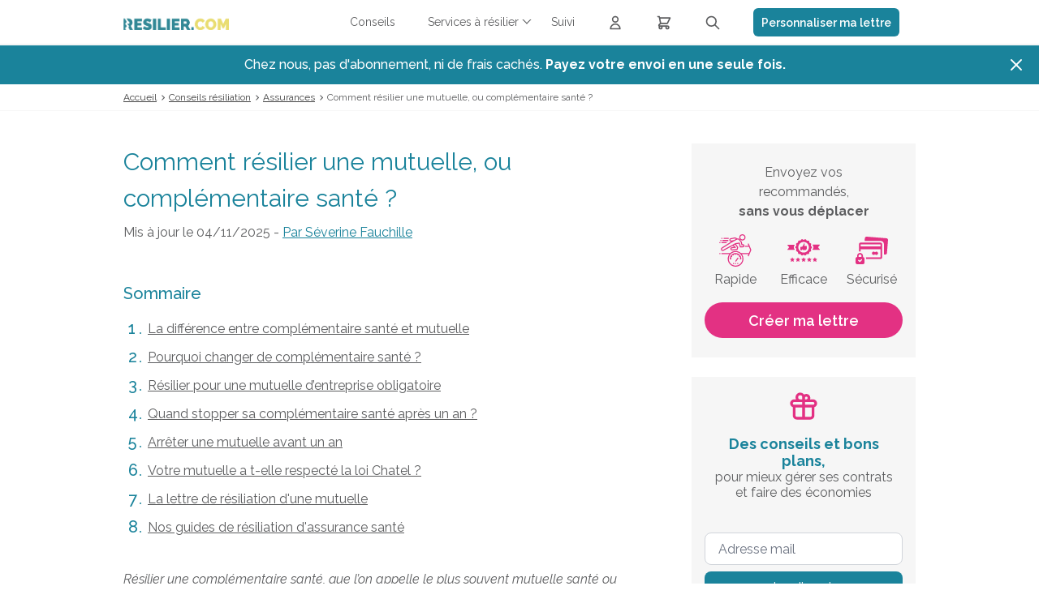

--- FILE ---
content_type: text/html; charset=UTF-8
request_url: https://www.resilier.com/guides/assurances/resilier-mutuelle-sante
body_size: 18318
content:
<!DOCTYPE html>
<html lang="fr">
<head>
                
    <meta charset="UTF-8"/>
    <meta name="viewport" content="width=device-width, initial-scale=1, maximum-scale=1">
    <title>Résilier une assurance santé : guide et modèle de lettre</title>
    <meta name="description" content="Découvrez comment résilier une assurance santé (délais, motifs légitimes, lettre de résiliation)."/>
    <meta name="keywords" content="résilier mutuelle, résiliation assurance santé, lettre de résiliation mutuelle"/>
    
            <meta name="robots" content="max-snippet:-1, max-image-preview:large, max-video-preview:-1"/>
    
                
    <link rel="icon" type="image/x-icon" href="/build/images/favicon/favicon.ico"/>
    <!--Googlefont-->
    <link rel="preload" href="https://fonts.googleapis.com/css?family=Raleway:300,300i,400,400i,500,600,700,700i,800&display=swap" as="style" onload="this.rel='stylesheet'">

                <link rel="preload" href="https://code.jquery.com/ui/1.12.1/themes/base/jquery-ui.css" as="style" onload="this.rel='stylesheet'">

        <link rel="preconnect" href="https://cdnjs.cloudflare.com/ajax/libs/OwlCarousel2/2.2.1/assets/owl.carousel.css">

        <link rel="stylesheet" href="/build/css/global-site.c0a78704.css">

        <link rel="preload" href="/build/css/magnific-popup.b4f13cc8.css" as="style" onload="this.rel='stylesheet'">

        <link rel="stylesheet" href="/build/css/tailwind.df621b1f.css">

    
    <link rel="stylesheet" href="/build/css/page-guides.57dfed82.css">

        
        
    <!-- Ici le tag pour le e commerce-->
    <script>
        function onCheckoutOption(step, checkoutOption) {
            window.dataLayer = window.dataLayer || [];
            dataLayer.push({
                'event': 'checkoutOption',
                'ecommerce': {
                    'checkout_option': {
                        'actionField': {'step': step, 'option': checkoutOption}
                    }
                }
            });
        }

        function onCheckout(step, name, price, subCategory, category) {
            dataLayer.push({
                'event': 'checkout',
                'ecommerce': {
                    'checkout': {
                        'actionField': {'step': step},
                        'products': [{
                            'name': name,
                            'price': price,
                            'brand': subCategory,
                            'category': category
                        }]
                    }
                }
            });
        }
    </script>

    <!-- Google Tag Manager -->
    <script>(function (w, d, s, l, i) {
            w[l] = w[l] || [];
            w[l].push({
                'gtm.start': new Date().getTime(), event: 'gtm.js'
            });
            var f = d.getElementsByTagName(s)[0],
                j = d.createElement(s), dl = l != 'dataLayer' ? '&l=' + l : '';
            j.async = true;
            j.src =
                'https://www.googletagmanager.com/gtm.js?id=' + i + dl;
            f.parentNode.insertBefore(j, f);
        })(window, document, 'script', 'dataLayer', 'GTM-TPXDWG');</script>
    <!-- End Google Tag Manager -->

    
    
                <script type="application/ld+json">
	{
		"@context": "http://schema.org",
		"@type": "WebSite",
		"url": "https://www.resilier.com/guides/assurances/resilier-mutuelle-sante",
		"name": "Résilier une assurance santé : guide et modèle de lettre",
		"description": "Découvrez comment résilier une assurance santé (délais, motifs légitimes, lettre de résiliation).",
		"publisher": {
			"@type": "Organization",
			"name": "Resilier.com",
			"logo": {
				"@type": "ImageObject",
				"url": "https://www.resilier.com/build/images/logos/logo-resilier.webp"
			}
		}
	}
</script>

    
    
            
                            
        
                                                
                            
        
                                                
                            
        
                    
    
    <script type="application/ld+json">{
	"@context" : "http://schema.org",
	"@type" : "BreadcrumbList",
	"itemListElement" : [{
		"@type" : "ListItem",
		"position" : 1,
		"item" : {
			"@id" : "https://www.resilier.com/guides",
			"name" : "Conseils résiliation"
		}
	},{
		"@type" : "ListItem",
		"position" : 2,
		"item" : {
			"@id" : "https://www.resilier.com/guides/assurances",
			"name" : "Assurances"
		}
	},{
		"@type" : "ListItem",
		"position" : 3,
		"item" : {
			"@id" : "https://www.resilier.com/guides/assurances/resilier-mutuelle-sante",
			"name" : "Comment résilier une mutuelle, ou complémentaire santé ?"
		}
	}]
}</script>
    
    


        
<script type = 'application/ld+json'>
    { "@context": "https://schema.org",
        "@graph": [{
            "@type": "Article",
            "headline": "Comment résilier une mutuelle, ou complémentaire santé ?",
            "dateCreated": "2017-07-06T10:14:15+02:00",
            "dateModified": "2025-11-04T08:48:04+01:00",
            "datePublished": "2017-07-06T10:14:15+02:00",
            "articleSection": "Assurance Santé",
            "description": "Découvrez comment résilier une assurance santé (délais, motifs légitimes, lettre de résiliation).",
            "articleBody": "R&amp;eacute;silier une compl&amp;eacute;mentaire sant&amp;eacute;, que l&amp;rsquo;on appelle le plus souvent mutuelle sant&amp;eacute;&amp;nbsp;ou assurance sant&amp;eacute;, est tr&amp;egrave;s facile si l&amp;rsquo;on dispose des bonnes informations. L&amp;#39;arr&amp;ecirc;t du contrat peut &amp;ecirc;tre justifi&amp;eacute;&amp;nbsp;par diff&amp;eacute;rents motifs, tels que des remboursement tardifs, des tarifs &amp;eacute;lev&amp;eacute;s, ou l&amp;#39;adh&amp;eacute;sion &amp;agrave; une compl&amp;eacute;mentaire sant&amp;eacute; d&amp;#39;entreprise. Notre guide revient sur la proc&amp;eacute;dure &amp;agrave; suivre (d&amp;eacute;lais, motifs l&amp;eacute;gitimes possibles, lettre de r&amp;eacute;siliation, etc.).",
            "mainEntityOfPage": {
                "@type": "WebPage",
                "@id": "https://www.resilier.com/guides/assurances/resilier-mutuelle-sante",
                "name": "Comment résilier une mutuelle, ou complémentaire santé ?"
            },
            "publisher": {
                "@type": "Organization",
                "name": "Resilier.com",
                "url": "https://www.resilier.com",
                "sameAs": ["https://www.facebook.com/ResilierCom"," https://twitter.com/resiliercom"],
                "logo": {
                    "@type": "ImageObject",
                    "url": "https://www.resilier.com/build/images/logos/logo-resilier.webp",
                    "caption" : "resilier.com",
                    "width": 319,
                    "height": 50
                }
            },
            "author": {
                "@type": "Person",
                "@id": "https://www.resilier.com/#/schema/person/e3796ae838835da0b6f6ea37bcf8bcb7",
                "url": "https://www.resilier.com/auteur/severine-fauchille.html",
                "name": "Séverine Fauchille"
            },
            "image": {
                "@type": "ImageObject",
                "url": "https://www.resilier.com/images/5157/vignette-resiliation-mutuelle.jpg",
                "width": 350,
                "height": 160
            }
        }]
    }
</script>

    
                    
                                                        
                                                        
                    
    
    <script type="application/ld+json">{
	"@context" : "http://schema.org",
	"@type" : "FAQPage",
	"mainEntity" : [{
		"@type" : "Question",
		"name" : "Faut-il résilier sa mutuelle par lettre recommandée ?",
		"acceptedAnswer" : {
			"@type" : "answer",
			"text" : "Quel que soit le motif qui vous pousse à rompre le contrat, vous devez envoyer une lettre de résiliation à votre mutuelle."
		}
	},{
		"@type" : "Question",
		"name" : "A quel moment peut-on arrêter une mutuelle ?",
		"acceptedAnswer" : {
			"@type" : "answer",
			"text" : "Depuis le mois de décembre 2020 grâce à la loi Legendre, la résiliation est possible à tout moment après la première année de contrat."
		}
	},{
		"@type" : "Question",
		"name" : "Pourquoi changer de complémentaire santé ?",
		"acceptedAnswer" : {
			"@type" : "answer",
			"text" : "La plupart des assurés veulent résilier une mutuelle santé pour des raisons financières."
		}
	}]
}</script>

    

                </head>
    <body>

    <!-- Google Tag Manager (noscript) -->
    <noscript>
        <iframe src="https://www.googletagmanager.com/ns.html?id=GTM-TPXDWG"
                height="0" width="0" style="display:none;visibility:hidden"></iframe>
    </noscript>
    <!-- End Google Tag Manager (noscript) -->

    <header class="top">
        <!--Menu-->
        
<nav class="o-nav-principal ">
    <div class="o-nav-content">
        <div class="o-nav-header">
            <div class="o-nav__item item-burger">
                <a href="#" class="m-burger">
                    <div class="a-bar bar1"></div>
                    <div class="a-bar bar2"></div>
                    <div class="a-bar bar3"></div>
                </a>
            </div>
            <div class="o-nav__item item-logo">
                <a href="/" class="a-link-logo">
                    <picture>
                        <source media="(min-width: 360px)" srcset="/build/images/logos/logo-resilier.webp">
                        <img src="/build/images/logos/logo-ico-resilier-simple.webp" alt="resilier.com">
                    </picture>
                </a>
            </div>
            <div class="o-nav__item item-basket">
                <a href="https://www.resilier.com/resiliation" class="m-link-basket">
                    <svg xmlns="http://www.w3.org/2000/svg" fill="none" viewBox="0 0 24 24" stroke="currentColor">
                        <path stroke-linecap="round" stroke-linejoin="round" stroke-width="2" d="M3 3h2l.4 2M7 13h10l4-8H5.4M7 13L5.4 5M7 13l-2.293 2.293c-.63.63-.184 1.707.707 1.707H17m0 0a2 2 0 100 4 2 2 0 000-4zm-8 2a2 2 0 11-4 0 2 2 0 014 0z"></path>
                    </svg>
                </a>
                            </div>
        </div>
        <ul class="o-nav-list">
            <li class="o-nav__item item-menu item-conseil ">
                <a href="/guides" class="m-nav-link">
                    <span>Conseils</span>
                </a>
            </li>
            <li class="o-nav__item item-menu item-services">
                <span id="a-link-services" class="m-nav-link">
                    <span>Services à résilier</span>
                </span>
                <div class="o-nav-panel">
                    <ul class="o-panel-list">
                                                                                    <li class="">
                                    <a href="/resiliation/services-assurances" class="m-nav-link">
                                        <span>Assurances</span>
                                    </a>
                                </li>
                                                            <li class="">
                                    <a href="/resiliation/services-famille-scolarite" class="m-nav-link">
                                        <span>Famille &amp; Scolarité</span>
                                    </a>
                                </li>
                                                            <li class="">
                                    <a href="/resiliation/services-finance-banque" class="m-nav-link">
                                        <span>Finance &amp; Banque</span>
                                    </a>
                                </li>
                                                            <li class="">
                                    <a href="/resiliation/services-logement" class="m-nav-link">
                                        <span>Logement</span>
                                    </a>
                                </li>
                                                            <li class="">
                                    <a href="/resiliation/services-loisirs-shopping" class="m-nav-link">
                                        <span>Loisirs &amp; Shopping</span>
                                    </a>
                                </li>
                                                            <li class="">
                                    <a href="/resiliation/services-media" class="m-nav-link">
                                        <span>Média</span>
                                    </a>
                                </li>
                                                            <li class="">
                                    <a href="/resiliation/services-sante-bien-etre" class="m-nav-link">
                                        <span>Santé &amp; Bien-être</span>
                                    </a>
                                </li>
                                                            <li class="">
                                    <a href="/resiliation/services-telecoms" class="m-nav-link">
                                        <span>Télécoms</span>
                                    </a>
                                </li>
                                                            <li class="">
                                    <a href="/resiliation/services-transport" class="m-nav-link">
                                        <span>Transport</span>
                                    </a>
                                </li>
                                                                            <li>
                            <a href="/resiliation/lettre-de-resiliation" class="m-nav-link">
                                <span>Autres services</span>
                            </a>
                        </li>
                    </ul>
                </div>
            </li>
            <li class="o-nav__item item-menu item-suivi  ">
                <a href="/suivi" class="m-nav-link">
                    <span>Suivi</span>
                </a>
            </li>
            <li class="o-nav__item item-menu item-profil">
                <a href="/espace-client/connexion.html" class="m-nav-link">
                    <svg xmlns="http://www.w3.org/2000/svg" fill="none" viewBox="0 0 24 24" stroke="currentColor">
                        <path stroke-linecap="round" stroke-linejoin="round" stroke-width="2" d="M16 7a4 4 0 11-8 0 4 4 0 018 0zM12 14a7 7 0 00-7 7h14a7 7 0 00-7-7z"></path>
                    </svg>
                    <span>Connexion</span>
                </a>
            </li>
            <li class="o-nav__item item-rating-header  hidden">
                <div class="m-avis flex items-center flex-row-reverse">
                                        <p>
                        est&nbsp;noté 9.04 / 10
                        &nbsp;selon <a title="Nos avis clients"
                                       href="https://www.avis-verifies.com/avis-clients/resilier.com"
                                       rel="nofollow noopener" target="_blank" class="m-link-avis">
                            <u> 1625
                                avis</u></a>
                    </p>
                    <div class="m-link-avis">
                        <a title="Nos avis clients"
                           href="https://www.avis-verifies.com/avis-clients/resilier.com"
                           rel="nofollow noopener" target="_blank" class="m-link-avis">
                                                        <img src="/build/images/avis/logo-avis-footer.webp"
                                 alt="Avis vérifiés">
                        </a>
                    </div>
                </div>
            </li>
            <li class="o-nav__item item-menu item-basket">
                <a href="https://www.resilier.com/resiliation" class="m-link-basket">
                    <svg xmlns="http://www.w3.org/2000/svg" fill="none" viewBox="0 0 24 24" stroke="currentColor">
                        <path stroke-linecap="round" stroke-linejoin="round" stroke-width="2" d="M3 3h2l.4 2M7 13h10l4-8H5.4M7 13L5.4 5M7 13l-2.293 2.293c-.63.63-.184 1.707.707 1.707H17m0 0a2 2 0 100 4 2 2 0 000-4zm-8 2a2 2 0 11-4 0 2 2 0 014 0z"></path>
                    </svg>
                    <span>Lettres recommandées</span>
                </a>
                            </li>
            <li class="o-nav__item item-menu item-search">
                <svg class="icoSearch" xmlns="http://www.w3.org/2000/svg" fill="none" viewBox="0 0 24 24" stroke="currentColor">
                    <path stroke-linecap="round" stroke-linejoin="round" stroke-width="2" d="M21 21l-6-6m2-5a7 7 0 11-14 0 7 7 0 0114 0z"></path>
                </svg>
                <div class="search-close">
                    <div class="close jsCloseSearch"></div>
                </div>
                <div class="o-menu-search">
                        
<form method="post" name="form-search" action="/recherche.html" class="o-searchBar">
    <div class="o-searchBar-content">
        <div class="o-searchBar__item item-search">
            <input data-id="formSearch-id" id="searchValue" class=" formSearch-input  menuScroll" type="text" name="search"
                   placeholder="Services à résilier"  onkeyup="activeButton(this.value)" >
        </div>
                    <div class="o-searchBar__item item-button">
                <button type="submit" class="m-cta cta-htall cta-color-1 ico-search ico-search-searchForm" disabled="disabled">
                    <span class="element-secondary">Résilier</span>
                </button>
            </div>
            </div>
</form>
<div class="resultatRecherchemenuScroll"></div>                </div>
            </li>
            <li class="o-nav__item item-menu item-button w-full flex items-center lg:!w-[220px]">
                <a href="/resiliation/lettre-de-resiliation" class="flex items-center justify-center bg-resiliercom-title !text-white text-sm font-semibold h-[35px] rounded-md w-full">
                    <span>Personnaliser ma lettre</span>
                </a>
            </li>
        </ul>

                <aside class="o-panel-basket">
            <div class="o-panel-basket-content">
                <div class="box-top">
                                    </div>
                <div class="emphase-cta">
                    <a href="https://www.resilier.com/resiliation" class="m-cta primary">
                        <span>Envoyer mes recommandés</span>
                    </a>
                </div>
            </div>
        </aside>
            </div>
</nav>

<div class="js-promo hidden z-[9] relative top-[56px] bg-[#1A839B] lg:hidden">
    <div class="max-w-7xl mx-auto py-3 px-3 sm:px-6 lg:px-8">
        <div class="pr-16 sm:text-center sm:px-16">
            <a href="#" class="no-underline font-medium text-white m-0">
                <span>Chez nous, pas d'abonnement, ni de frais cachés. <strong>Payez votre envoi en une seule fois.</strong></span>
                <span class="block sm:ml-2 sm:inline-block">
                 </span>
            </a>
        </div>
        <div class="absolute inset-y-0 right-0 pt-1 pr-1 flex items-start sm:pt-1 sm:pr-2 sm:items-start">
                        <button type="button" class="js-close-promo flex p-2 rounded-md hover:bg-[#1D5C6C] focus:outline-none focus:ring-2 focus:ring-white">
                <svg class="h-6 w-6 text-white" xmlns="http://www.w3.org/2000/svg" fill="none" viewBox="0 0 24 24" stroke-width="2" stroke="currentColor" aria-hidden="true">
                    <path stroke-linecap="round" stroke-linejoin="round" d="M6 18L18 6M6 6l12 12"></path>
                </svg>
            </button>
        </div>
    </div>
</div>
<div class="o-nav-principal-placeholder"></div>
    </header>


    <div class="o-wrapper">
                    
    
    
    <nav class="o-breadcrumb">
        <ul class="m-list-breadcrumb">
            <li class="m-list-breadcrumb__item">
                <a href="/" class="underline">Accueil</a>
            </li>
                            <li class="m-list-breadcrumb__item">
                                            <a href="/guides" class="underline">Conseils résiliation</a>
                                    </li>
                            <li class="m-list-breadcrumb__item">
                                            <a href="/guides/assurances" class="underline">Assurances</a>
                                    </li>
                            <li class="m-list-breadcrumb__item">
                                            <span>Comment résilier une mutuelle, ou complémentaire santé ?</span>
                                    </li>
                    </ul>
    </nav>
        
            <div class="u-stack">
        <section class="o-section bg-w">
            <div class="o-editor">
                <div class="o-editor-grid">
                    <div class="o-editor__item item-content">
                        <h1 class="m-h1">Comment résilier une mutuelle, ou complémentaire santé ?</h1>
                        <p class="date">Mis à jour le 04/11/2025 - <a href="/auteur/severine-fauchille.html">
                                Par
                                <u>Séverine Fauchille</u></a>
                        </p>
                                                <div class="o-summary u-p-b-16 u-p-t-16">
<p class="m-h3">Sommaire</p>

<ol class="m-list-counter">
	<li class="m-list-counter__item"><a class="js-ancre" href="#ancre1">La diff&eacute;rence entre compl&eacute;mentaire sant&eacute; et mutuelle</a></li>
	<li class="m-list-counter__item"><a class="js-ancre" href="#ancre2">Pourquoi changer de compl&eacute;mentaire sant&eacute; ?</a></li>
	<li class="m-list-counter__item"><a class="js-ancre" href="#ancre3">R&eacute;silier pour une mutuelle d&rsquo;entreprise obligatoire</a></li>
	<li class="m-list-counter__item"><a class="js-ancre" href="#ancre4">Quand stopper sa compl&eacute;mentaire sant&eacute; apr&egrave;s un an ?</a></li>
	<li class="m-list-counter__item"><a class="js-ancre" href="#ancre5">Arr&ecirc;ter une mutuelle avant un an </a></li>
	<li class="m-list-counter__item"><a class="js-ancre" href="#ancre6">Votre mutuelle a t-elle respect&eacute; la loi Chatel ?</a></li>
	<li class="m-list-counter__item"><a class="js-ancre" href="#ancre7">La lettre de r&eacute;siliation d&#39;une mutuelle </a></li>
	<li class="m-list-counter__item"><a class="js-ancre" href="#ancre8">Nos guides de r&eacute;siliation d&#39;assurance sant&eacute; </a></li>
</ol>
</div>

<p><i>R&eacute;silier une compl&eacute;mentaire sant&eacute;, que l&rsquo;on appelle le plus souvent mutuelle sant&eacute;&nbsp;ou assurance sant&eacute;, est tr&egrave;s facile si l&rsquo;on dispose des bonnes informations. L&#39;arr&ecirc;t du contrat peut &ecirc;tre justifi&eacute;&nbsp;par diff&eacute;rents motifs, tels que des remboursement tardifs, des tarifs &eacute;lev&eacute;s, ou l&#39;adh&eacute;sion &agrave; une compl&eacute;mentaire sant&eacute; d&#39;entreprise. Notre guide revient sur la proc&eacute;dure &agrave; suivre (d&eacute;lais, motifs l&eacute;gitimes possibles, lettre de r&eacute;siliation, etc.).</i></p>

<div class="m-picture-full"><img alt="resilier une mutuelle" src="/images/3777/resilier-assurance-sante.jpg" style="margin-top: 20px; margin-bottom: 20px;" title=" Comment résilier une mutuelle, ou assurance complémentaire santé ?" /><br />
<a class="m-cta cta-color-2" href="/resiliation/assurances/lettre-de-resiliation-assurance-sante"><span>R&eacute;silier ma mutuelle en 2 min</span> </a></div>

<div id="ancre1">&nbsp;</div>

<h2 class="m-h2 border-tall u-p-t-16">1. La diff&eacute;rence entre compl&eacute;mentaire sant&eacute; et mutuelle</h2>

<p>La mutuelle est un organisme assureur aupr&egrave;s duquel vous souscrivez un contrat d&rsquo;assurance que l&rsquo;on nomme <strong>compl&eacute;mentaire sant&eacute;</strong>. Elle&nbsp;peut vous &ecirc;tre propos&eacute;e par d&rsquo;autres organismes, tels que les banques, les compagnies d&rsquo;assurance ou les institutions de pr&eacute;voyance.</p>

<p>Si vous souhaitez r&eacute;silier votre couverture, la proc&eacute;dure sera par cons&eacute;quent la m&ecirc;me quel que soit l&rsquo;organisme.</p>

<div id="ancre2">&nbsp;</div>

<h2 class="m-h2 border-tall u-p-t-16">2. Pourquoi changer de compl&eacute;mentaire sant&eacute; ?</h2>

<p>La plupart des assur&eacute;s veulent <a href="/resiliation/assurances/lettre-de-resiliation-assurance-sante">stopper leur&nbsp;mutuelle sant&eacute;</a> pour des <strong>raisons financi&egrave;res</strong>. Il est souvent possible de n&eacute;gocier une <strong>meilleure couverture</strong>, un <strong>tarif moins cher</strong>. Un autre crit&egrave;re de r&eacute;siliation&nbsp;est la rapidit&eacute; des remboursements.</p>

<p><strong>R&eacute;silier sa mutuelle sant&eacute; ne co&ucirc;te rien</strong>, et si en plus de l&rsquo;&eacute;conomie de cotisation on avance pendant moins longtemps les frais m&eacute;dicaux, le gain peut &ecirc;tre int&eacute;ressant.</p>

<div id="ancre3">&nbsp;</div>

<h2 class="m-h2 border-tall u-p-t-16">3. R&eacute;silier pour une mutuelle d&rsquo;entreprise obligatoire</h2>

<h3 class="m-h3">Quand peut-on r&eacute;silier son contrat pour souscrire une mutuelle d&#39;entreprise ?</h3>

<p>Les entreprises proposent d&eacute;sormais l&rsquo;adh&eacute;sion &agrave; une <strong>mutuelle sant&eacute; collective</strong>. Cette compl&eacute;mentaire sant&eacute; peut &ecirc;tre obligatoire, et le salari&eacute; en b&eacute;n&eacute;ficie d&egrave;s son entr&eacute;e dans la soci&eacute;t&eacute;.</p>

<p>Dans ce cas particulier, vous n&rsquo;&ecirc;tes pas oblig&eacute; d&rsquo;attendre l&rsquo;&eacute;ch&eacute;ance de votre contrat d&rsquo;assurance sant&eacute; personnel pour le r&eacute;silier votre compl&eacute;mentaire ou mutuelle sant&eacute;. L&rsquo;adh&eacute;sion &agrave; la mutuelle d&rsquo;entreprise s&rsquo;accompagne de la prise en charge d&rsquo;une partie des cotisations par l&rsquo;employeur.</p>

<h3 class="m-h3 u-p-t-8">Vous devez envoyer une lettre de r&eacute;siliation &agrave; votre mutuelle !</h3>

<div class="o-cols">
<div class="o-cols-grid">
<div class="o-cols__item cols2" style="width:45%; padding-right:20px;">
<p><a href="/resiliation/assurances/lettre-de-resiliation-assurance-sante"><img alt="la lettre pour resilier une mutuelle" src="/images/5552/lettre-resiliation-assurances-sante.png" title="Lettre de résiliation d'une assurance santé" /></a></p>
</div>

<div class="o-cols__item cols2" style="width:55%;padding-left:0px;">
<p>La <strong>lettre de r&eacute;siliation</strong> de votre mutuelle sant&eacute; doit &ecirc;tre accompagn&eacute;e d&rsquo;un <strong>justificatif</strong> prouvant votre obligation &agrave; adh&eacute;rer au contrat d&rsquo;entreprise.</p>

<p>Il n&rsquo;y a aucun pr&eacute;avis, et votre mutuelle sant&eacute; r&eacute;sili&eacute;e prendra fin &agrave; la date d&rsquo;adh&eacute;sion au contrat obligatoire de votre entreprise.</p>

<p>Vous pouvez trouver toutes les informations et nos conseils dans notre guide &quot;<u><a href="/guides/assurances/mutuelle-sante-obligatoire">Comment r&eacute;silier une mutuelle individuelle pour adh&eacute;rer &agrave; une mutuelle obligatoire ?</a></u>&quot;</p>
</div>
</div>

<div id="ancre4">&nbsp;</div>

<h2 class="m-h2 border-tall u-p-t-16">4. Quand stopper sa compl&eacute;mentaire sant&eacute; apr&egrave;s un an ?</h2>

<h3 class="m-h3">&Agrave; quel moment peut-on arr&ecirc;ter une mutuelle ?</h3>

<p>Les contrats propos&eacute;s par les mutuelles et les assureurs sont <strong>renouvelables chaque ann&eacute;e</strong>, par tacite reconduction. Vous devrez attendre <strong>au moins un an</strong> pour <a href="/resiliation/assurances/lettre-de-resiliation-assurance-sante">arr&ecirc;ter votre compl&eacute;mentaire sant&eacute;</a>.</p>

<p>Depuis 2020 gr&acirc;ce &agrave; la<strong> loi Legendre</strong>, la r&eacute;siliation est ensuite&nbsp;possible<strong> &agrave; tout moment apr&egrave;s la premi&egrave;re ann&eacute;e de contrat</strong>. Ce dernier devra comprendre des garanties concernant le remboursement et l&#39;indemnisation des frais entra&icirc;n&eacute;s par la maladie, la maternit&eacute; ou un accident.</p>

<h3 class="m-h3">Pour changer sa mutuelle</h3>

<p>La proc&eacute;dure de r&eacute;siliation diff&egrave;re &eacute;galement si vous souhaitez souscrire une nouvelle mutuelle ou non. Si vous d&eacute;sirez signer adh&eacute;rer &agrave; une autre mutuelle, votre nouvel assureur se chargera des d&eacute;marches n&eacute;cessaires.</p>

<h3 class="m-h3">Rompre son contrat sans prendre de nouvelle mutuelle</h3>

<p>Si vous ne comptez pas souscrire un nouveau contrat, vous devrez alors envoyer une demande de r&eacute;siliation &agrave; votre mutuelle.&nbsp;Le <strong>pr&eacute;avis de r&eacute;siliation</strong> est d&#39;un ou 2 mois selon les compagnies d&#39;assurance.</p>

<div class="o-box-mea bg-g">
<p>Attention, certaines mutuelles ne sont pas concern&eacute;es par la RIA (r&eacute;siliation infra-annuelle) car elles incluent des garanties sur les biens. V&eacute;rifiez vos CGV.</p>
</div>

<div id="ancre5">&nbsp;</div>

<h2 class="m-h2 border-tall u-p-t-16">5. Arr&ecirc;ter une mutuelle avant un an</h2>

<h3 class="m-h3 u-p-t-8">Le d&eacute;lai de r&eacute;tractation d&rsquo;une assurance sant&eacute;</h3>

<p>Si vous avez souscrit votre mutuelle &agrave; distance (par internet, t&eacute;l&eacute;phone, etc.), vous pouvez faire appel au<strong> droit de r&eacute;tractation</strong>. Vous b&eacute;n&eacute;ficiez alors d&#39;un <strong>d&eacute;lai de 14 jours</strong> &agrave; compter de la signature du contrat pour y renoncer. Pour cela, vous devrez envoyer une lettre recommand&eacute;e avec accus&eacute; de r&eacute;ception. Vous serez ensuite <strong>rembours&eacute; de la totalit&eacute; des sommes vers&eacute;es</strong>.</p>

<h3 class="m-h3">Quels sont les motifs l&eacute;gitimes de r&eacute;siliation d&#39;une assurance sant&eacute; ?</h3>

<p>Plusieurs situations permettent de r&eacute;silier une mutuelle sant&eacute; <strong>avant la premi&egrave;re ann&eacute;e</strong>.</p>

<p>La mutuelle sant&eacute; couvre un risque, comme toutes les assurances. <strong>Si le risque est modifi&eacute;</strong>, vous pouvez demander une r&eacute;siliation de la mutuelle. Par exemple :</p>

<ul class="m-list">
	<li class="m-list__item"><span class="a-ico">&nbsp;</span><span class="a-text"> si vous exercez un nouveau m&eacute;tier avec des risques professionnels plus importants ; </span></li>
	<li class="m-list__item"><span class="a-ico">&nbsp;</span><span class="a-text"> si vous vous expatriez ; </span></li>
	<li class="m-list__item"><span class="a-ico">&nbsp;</span><span class="a-text"> si un changement important intervient dans votre situation matrimoniale</span></li>
	<li class="m-list__item"><span class="a-ico">&nbsp;</span><span class="a-text"> si vous d&eacute;m&eacute;nagez</span></li>
	<li class="m-list__item"><span class="a-ico">&nbsp;</span><span class="a-text"> si vous partez en retraite.</span></li>
</ul>

<p>Il faut toutefois, pour <strong>r&eacute;silier une mutuelle sant&eacute;</strong>, que le changement modifie de mani&egrave;re r&eacute;elle le risque.</p>

<h3 class="m-h3 u-p-t-8">Cas particulier : la forte hausse des tarifs</h3>

<p>Un autre cas permettant la r&eacute;siliation d&#39;une mutuelle sant&eacute; avant un an est l&rsquo;augmentation importante de la cotisation. En effet, vous &ecirc;tes libre de la refuser, et pouvez alors <strong>r&eacute;silier votre mutuelle sant&eacute;</strong>. Notez bien que certains contrats d&rsquo;assurance sant&eacute; fixent un <strong>taux en dessous duquel la r&eacute;siliation de la mutuelle est impossible</strong>. De plus toutes les augmentations ne peuvent pas &ecirc;tre prises en compte, comme par exemple les taxes, l&rsquo;ajout d&rsquo;une garantie suppl&eacute;mentaire, ou une p&eacute;nalit&eacute; contractuelle.</p>

<p>Votre lettre de r&eacute;siliation de la mutuelle sant&eacute; doit &ecirc;tre envoy&eacute;e dans un d&eacute;lai fix&eacute; par votre contrat, qui commence le jour o&ugrave; vous &ecirc;tes inform&eacute; de l&rsquo;augmentation.</p>

<div id="ancre6">&nbsp;</div>

<h2 class="m-h2 border-tall u-p-t-16">6. Votre mutuelle sant&eacute; a-t-elle respect&eacute; la loi Chatel ?</h2>

<p>L&rsquo;organisme qui assure votre compl&eacute;mentaire sant&eacute; doit vous <strong>avertir de la date d&rsquo;&eacute;ch&eacute;ance du contrat</strong>, au moins <strong>15 jours</strong> avant la date limite de r&eacute;siliation. S&rsquo;il ne le fait pas, <strong>vous pouvez r&eacute;silier</strong> votre mutuelle sant&eacute; &agrave; la date que vous d&eacute;sirez.</p>

<p>En revanche, si l&rsquo;organisme vous envoie un avis d&rsquo;&eacute;ch&eacute;ance en dehors du d&eacute;lai pr&eacute;vu par la loi, tout de m&ecirc;me avant l&#39;&eacute;ch&eacute;ance, vous avez <strong>20 jours</strong> calendaires &agrave; partir de la r&eacute;ception de l&rsquo;avis pour r&eacute;silier votre mutuelle sant&eacute; si vous le d&eacute;sirez.</p>
<a class="m-cta cta-color-2" href="/resiliation/assurances/lettre-de-resiliation-assurance-sante"><span>Je r&eacute;silie ma mutuelle</span> </a>

<div id="ancre7">&nbsp;</div>

<h2 class="m-h2 border-tall u-p-t-16">7. La lettre de r&eacute;siliation d&#39;une mutuelle</h2>

<h3 class="m-h3 u-p-t-8">Faut-il r&eacute;silier sa mutuelle par lettre recommand&eacute;e ?</h3>

<p>Quel que soit le motif qui vous pousse &agrave; <a href="/resiliation/assurances/lettre-de-resiliation-assurance-sante">rompre votre contrat d&#39;assurance sant&eacute;</a>, vous devez<strong> envoyer une lettre de r&eacute;siliation en recommand&eacute; avec accus&eacute; de r&eacute;ception</strong>.</p>

<p>Certaines conditions g&eacute;n&eacute;rales autorisent sa remise dans une agence, mais l&rsquo;envoi en recommand&eacute; est la seule m&eacute;thode qui vous fournit &agrave; la fois un r&eacute;c&eacute;piss&eacute; de d&eacute;p&ocirc;t et un accus&eacute; de r&eacute;ception &eacute;manant du si&egrave;ge de la compagnie. C&rsquo;est essentiel pour prouver que la lettre de r&eacute;siliation de la mutuelle a bien &eacute;t&eacute; remise au bon destinataire et dans les d&eacute;lais.</p>

<h3 class="m-h3 u-p-t-8">Quel mod&egrave;le de lettre utiliser pour r&eacute;silier sa mutuelle ?</h3>

<div class="max-w-7xl mx-auto px-4 mb-6 sm:px-6 lg:px-8">
<div class="max-w-3xl mx-auto divide-y-2 divide-gray-200">
<div class="mt-6 space-y-4 divide-y divide-gray-200"><!-- Item 1 -->
<div class="pt-4">
<dl>
	<dt class="text-lg button-faq"><button aria-controls="faq-1" aria-expanded="false" class="text-left w-full flex justify-between items-start text-gray-700 pl-0" type="button"><span class="font-medium faq-question text-lg">Mod&egrave;le de lettre de r&eacute;siliation d&#39;une assurance sant&eacute; apr&egrave;s un an (RIA)</span> <span class="ml-6 h-7 flex items-center"> <svg aria-hidden="true" class="h-6 w-6 transition-transform duration-200" fill="none" stroke="currentColor" viewbox="0 0 24 24" xmlns="http://www.w3.org/2000/svg"> <path class="icon-plus" d="M12 6v12M6 12h12" stroke-linecap="round" stroke-linejoin="round" stroke-width="2"></path> </svg> </span></button></dt>
	<dd class="pr-12 hidden" id="faq-1">
	<p class="mt-2 text-base faq-answer">&nbsp;</p>

	<p>Madame, Monsieur,</p>

	<p>Je vous informe aujourd&#39;hui par cette lettre envoy&eacute;e en recommand&eacute;, que je souhaite mettre fin &agrave; mon contrat de mutuelle n&deg; [ numerocontrat ] souscrit aupr&egrave;s de votre &eacute;tablissement. Ce contrat a &eacute;t&eacute; souscrit il y a plus d&#39;un an.</p>

	<p>Conform&eacute;ment aux dispositions de la loi n&deg; 2019-733 du 14 juillet 2019 autorisant la r&eacute;siliation infra-annuelle, je suis en droit de demander la r&eacute;siliation de mon contrat sans &ecirc;tre soumis &agrave; de quelconques p&eacute;nalit&eacute;s ou frais. Je vous remercie de prendre en compte ma demande d&egrave;s r&eacute;ception de ce courrier recommand&eacute;, et de m&#39;envoyer en retour un courrier me confirmant la date de fin de mon contrat, ainsi que de proc&eacute;der au remboursement des cotisations vers&eacute;es en trop.</p>

	<p>Dans cette attente, je vous prie d&rsquo;agr&eacute;er, Madame, Monsieur, l&rsquo;expression de mes salutations distingu&eacute;es.</p>
	<a class="m-cta cta-color-2" href="/resiliation/assurances/lettre-de-resiliation-assurance-sante"><span>Envoyer cette lettre</span> </a></dd>
</dl>
</div>
<!-- Item 2 -->

<div class="pt-4">
<dl>
	<dt class="text-lg button-faq"><button aria-controls="faq-2" aria-expanded="false" class="text-left w-full flex justify-between items-start text-gray-700 pl-0" type="button"><span class="font-medium faq-question text-lg">Mod&egrave;le de lettre de r&eacute;siliation d&#39;une assurance sant&eacute; &agrave; l&#39;&eacute;ch&eacute;ance annuelle</span> <span class="ml-6 h-7 flex items-center"> <svg aria-hidden="true" class="h-6 w-6 transition-transform duration-200" fill="none" stroke="currentColor" viewbox="0 0 24 24" xmlns="http://www.w3.org/2000/svg"> <path class="icon-plus" d="M12 6v12M6 12h12" stroke-linecap="round" stroke-linejoin="round" stroke-width="2"></path> </svg> </span></button></dt>
	<dd class="pr-12 hidden" id="faq-2">
	<p class="mt-2 text-base faq-answer">&nbsp;</p>

	<p>Madame, Monsieur,</p>

	<p>Je vous informe aujourd&#39;hui par cette lettre envoy&eacute;e en recommand&eacute;, que je souhaite mettre fin &agrave; mon contrat de mutuelle n&deg;[ numerocontrat ] que j&#39;ai souscrit aupr&egrave;s de votre &eacute;tablissement, celui-ci arrivant &agrave; &eacute;ch&eacute;ance prochainement. Comme le pr&eacute;voit l&#39;article L113-12 du Code des Assurances, &quot;l&#39;assur&eacute; a le droit de r&eacute;silier le contrat &agrave; l&#39;expiration d&#39;un d&eacute;lai d&#39;un an, en envoyant une lettre recommand&eacute;e &agrave; l&#39;assureur au moins deux mois avant la date d&#39;&eacute;ch&eacute;ance&quot;. J&#39;invoque donc mon droit &agrave; r&eacute;silier mon contrat qui arrive &agrave; &eacute;ch&eacute;ance le........................... .</p>

	<p>Conform&eacute;ment &agrave; ce m&ecirc;me article de loi, &quot;le d&eacute;lai de r&eacute;siliation court &agrave; partir de la date figurant sur le cachet de la poste&quot;. Je vous remercie donc de prendre en compte ma demande d&egrave;s r&eacute;ception de cette lettre recommand&eacute;e, et de m&#39;envoyer en retour un courrier me confirmant le terme de mon contrat.</p>

	<p>Veuillez agr&eacute;er, Madame, Monsieur, l&#39;expression de mes salutations distingu&eacute;es,</p>
	<a class="m-cta cta-color-2" href="/resiliation/assurances/lettre-de-resiliation-assurance-sante"><span>Envoyer cette lettre</span> </a></dd>
</dl>
</div>
<!-- Item 3 -->

<div class="pt-4">
<dl>
	<dt class="text-lg button-faq"><button aria-controls="faq-3" aria-expanded="false" class="text-left w-full flex justify-between items-start text-gray-700 pl-0" type="button"><span class="font-medium faq-question text-lg">Mod&egrave;le de lettre de r&eacute;tractation d&#39;une mutuelle</span> <span class="ml-6 h-7 flex items-center"> <svg aria-hidden="true" class="h-6 w-6 transition-transform duration-200" fill="none" stroke="currentColor" viewbox="0 0 24 24" xmlns="http://www.w3.org/2000/svg"> <path class="icon-plus" d="M12 6v12M6 12h12" stroke-linecap="round" stroke-linejoin="round" stroke-width="2"></path> </svg> </span></button></dt>
	<dd class="pr-12 hidden" id="faq-3">
	<p class="mt-2 text-base faq-answer">&nbsp;</p>

	<p>Madame, Monsieur,</p>

	<p>Je vous informe aujourd&#39;hui par cette lettre envoy&eacute;e en recommand&eacute;, que je souhaite proc&eacute;der &agrave; la r&eacute;tractation du contrat souscrit &agrave; distance aupr&egrave;s de vos services, pour le num&eacute;ro de contrat [ numerocontrat ].</p>

	<p>Comme le pr&eacute;voit l&#39;article L112-9 du Code des assurances, &quot;Toute personne physique qui fait l&#39;objet d&#39;un d&eacute;marchage &agrave; son domicile, &agrave; sa r&eacute;sidence ou &agrave; son lieu de travail, m&ecirc;me &agrave; sa demande, et qui signe dans ce cadre une proposition d&#39;assurance [...], a la facult&eacute; d&#39;y renoncer par lettre recommand&eacute;e ou par envoi recommand&eacute; &eacute;lectronique avec demande d&#39;avis de r&eacute;ception pendant le d&eacute;lai de quatorze jours calendaires r&eacute;volus &agrave; compter du jour de la conclusion du contrat, [...].&quot; Etant encore dans ce d&eacute;lai de 14 jours, j&#39;invoque donc mon droit de me r&eacute;tracter, sans besoin de me justifier.</p>

	<p>De plus, et ce &agrave; la date de ce courrier, je certifie n&rsquo;avoir eu connaissance d&rsquo;aucun incident ni sinistre couvert par ledit contrat et qui pourrait mettre en jeu sa garantie.</p>

	<p>Dans cette attente, je vous prie d&rsquo;agr&eacute;er, Madame, Monsieur, l&rsquo;expression de mes salutations distingu&eacute;es.</p>
	<a class="m-cta cta-color-2" href="/resiliation/assurances/lettre-de-resiliation-assurance-sante"><span>Envoyer cette lettre</span> </a></dd>
</dl>
</div>
<!-- Item 4 -->

<div class="pt-4">
<dl>
	<dt class="text-lg button-faq"><button aria-controls="faq-4" aria-expanded="false" class="text-left w-full flex justify-between items-start text-gray-700 pl-0" type="button"><span class="font-medium faq-question text-lg">Tous nos mod&egrave;les de lettres pour r&eacute;silier une mutuelle</span> <span class="ml-6 h-7 flex items-center"> <svg aria-hidden="true" class="h-6 w-6 transition-transform duration-200" fill="none" stroke="currentColor" viewbox="0 0 24 24" xmlns="http://www.w3.org/2000/svg"> <path class="icon-plus" d="M12 6v12M6 12h12" stroke-linecap="round" stroke-linejoin="round" stroke-width="2"></path> </svg> </span></button></dt>
	<dd class="pr-12 hidden" id="faq-4">
	<p class="mt-2 text-base faq-answer">&nbsp;</p>

	<p>Vous cherchez un autre motif (d&eacute;c&egrave;s, d&eacute;m&eacute;nagement, etc.)&nbsp;? D&eacute;couvrez nos courriers &agrave; remplir en quelques clics.</p>
	<a class="m-cta cta-color-2" href="/resiliation/assurances/lettre-de-resiliation-assurance-sante"><span>Nos autres lettres</span> </a></dd>
</dl>
</div>
</div>
</div>
</div>
<style type="text/css">button[aria-expanded="true"] .accordion-icon {
	transform: rotate(45deg);
  }
  .accordion-icon {
	transition: transform 200ms;
  }
</style>
<script>
  (function () {
	const buttons = document.querySelectorAll('.button-faq > button, button[aria-controls]');

	buttons.forEach((btn, idx) => {
  	const dt = btn.closest('dt');
  	const panel = dt && dt.nextElementSibling && dt.nextElementSibling.tagName.toLowerCase() === 'dd'
    	? dt.nextElementSibling
    	: null;

  	if (!panel) return;

  	if (!panel.id) panel.id = `faq-${idx}`;
  	btn.setAttribute('aria-controls', panel.id);

  	const isHidden = panel.classList.contains('hidden');
  	btn.setAttribute('aria-expanded', isHidden ? 'false' : 'true');

  	btn.addEventListener('click', function (e) {
    	e.preventDefault();
    	const expanded = this.getAttribute('aria-expanded') === 'true';
    	this.setAttribute('aria-expanded', String(!expanded));
    	panel.classList.toggle('hidden', expanded);
  	});

  	btn.addEventListener('keydown', function (e) {
    	if (e.key === 'Enter' || e.key === ' ') {
      	e.preventDefault();
      	this.click();
    	}
  	});

  	const icon = btn.querySelector('svg');
  	if (icon) icon.classList.add('accordion-icon');
	});
  })();
</script>
<div class="o-box-mea bg-g">
<div class="m-title">
<h3 class="m-h3">Les + de Resilier.com</h3>
</div>

<p>Envoyez votre recommand&eacute; avec notre service et profitez de&nbsp;:</p>

<ul class="m-list">
	<li class="m-list__item"><span class="a-ico">&nbsp;</span><span class="a-text"> l&rsquo;acc&egrave;s <strong>24&nbsp;h/24 et 7&nbsp;j/7</strong>&nbsp;;</span></li>
	<li class="m-list__item"><span class="a-ico">&nbsp;</span><span class="a-text"> la d&eacute;marche <strong>100&nbsp;% en ligne</strong>, tout se fait depuis chez vous&nbsp;;</span></li>
	<li class="m-list__item"><span class="a-ico">&nbsp;</span><span class="a-text"> les <strong>mod&egrave;les de lettres</strong> &agrave; personnaliser&nbsp;;</span></li>
	<li class="m-list__item"><span class="a-ico">&nbsp;</span><span class="a-text"> l&rsquo;annuaire d&rsquo;<strong>adresses de r&eacute;siliation</strong>&nbsp;;</span></li>
	<li class="m-list__item"><span class="a-ico">&nbsp;</span><span class="a-text"> l&rsquo;<strong>espace client</strong> qui r&eacute;unit&nbsp;: preuve de d&eacute;p&ocirc;t, suivi, accus&eacute; de r&eacute;ception et copie de la lettre.</span></li>
</ul>
</div>

<div class="m-picture-full"><img alt="resilier une mutuelle" src="/images/8732/tuto-mutuelle-rcom.png" style="margin-top: 20px; margin-bottom: 20px;" title="La résiliation d'une assurance santé" /></div>
<a class="m-cta cta-color-1" href="/resiliation/assurances/lettre-de-resiliation-assurance-sante"><span>Je r&eacute;silie maintenant</span> </a> <meta class="netreviewsWidget" id="netreviewsWidgetNum14873" data-jsurl="//cl.avis-verifies.com/fr/cache/5/8/4/5848f92d-7783-1a04-2560-d899d2977857/widget4/widget18-14873_script.js"/><script src="//cl.avis-verifies.com/fr/widget4/widget18.min.js"></script>

<div id="ancre8">&nbsp;</div>
</div>

                                                                                                                
                            <h2 class="m-h2 border-tall">8. Nos guides de résiliation d’assurance santé</h2>

                            Voici nos guides de r&eacute;siliation d&rsquo;assurance sant&eacute; :
                            <ul class="m-list">
                                <div class="o-cols">
                                    <div class="o-cols-grid">
                                        <div class="o-cols__item cols2">
                                            <ul class="m-list">
                                                                                                                                                                
<li class="m-list__item"><span class="a-ico">&nbsp;</span><span class="a-text"> <a href=/guides/assurances/mutuelle-sante-obligatoire>Résiliation mutuelle obligatoire</a></span></li>                                                                                                                                                                                                                                                                                                                        
<li class="m-list__item"><span class="a-ico">&nbsp;</span><span class="a-text"> <a href=/guides/assurances/mutuelle-cmu-r-acs>Résiliation complémentaire santé solidaire</a></span></li>                                                                                                                                                                                                                                                                                                                        
<li class="m-list__item"><span class="a-ico">&nbsp;</span><span class="a-text"> <a href=/guides/assurances/resiliation-mutuelle-uneo>Résiliation Unéo</a></span></li>                                                                                                                                                                                                                                                                                                                        
<li class="m-list__item"><span class="a-ico">&nbsp;</span><span class="a-text"> <a href=/guides/assurances/resiliation-mutuelle-smi>Résiliation SMI</a></span></li>                                                                                                                                                                                                                                                                                                                        
<li class="m-list__item"><span class="a-ico">&nbsp;</span><span class="a-text"> <a href=/guides/assurances/resiliation-mutuelle-just>Résiliation Mutuelle Just</a></span></li>                                                                                                                                                                                                                                                                                                                        
<li class="m-list__item"><span class="a-ico">&nbsp;</span><span class="a-text"> <a href=/guides/assurances/complementaire-sante-harmonie-mutuelle>Résiliation Harmonie Mutuelle</a></span></li>                                                                                                                                                                                                                                                                                                                        
<li class="m-list__item"><span class="a-ico">&nbsp;</span><span class="a-text"> <a href=/guides/assurances/resiliation-mutuelle-santiane>Résiliation Santiane</a></span></li>                                                                                                                                                                                                                                                                                                                        
<li class="m-list__item"><span class="a-ico">&nbsp;</span><span class="a-text"> <a href=/guides/assurances/resiliation-mutuelle-samassur>Résiliation Samassur</a></span></li>                                                                                                                                                                                                                                                                                                                        
<li class="m-list__item"><span class="a-ico">&nbsp;</span><span class="a-text"> <a href=/guides/assurances/resiliation-mutuelle-interiale>Résiliation Intériale</a></span></li>                                                                                                                                                                                                                                                                                                                        
<li class="m-list__item"><span class="a-ico">&nbsp;</span><span class="a-text"> <a href=/guides/assurances/resiliation-mutuelle-kiassure>Résiliation Kiassure</a></span></li>                                                                                                                                                                                                                                                                                                                        
<li class="m-list__item"><span class="a-ico">&nbsp;</span><span class="a-text"> <a href=/guides/assurances/resiliation-mutuelle-zenioo>Résiliation Zenioo</a></span></li>                                                                                                                                                                                                                                                                                                                        
<li class="m-list__item"><span class="a-ico">&nbsp;</span><span class="a-text"> <a href=/guides/assurances/delais-assurance-sante>Délais résiliation mutuelle</a></span></li>                                                                                                                                                                                                                                                                                                                        
<li class="m-list__item"><span class="a-ico">&nbsp;</span><span class="a-text"> <a href=/guides/assurances/resiliation-assurance-sante-mutualia>Résiliation Mutualia</a></span></li>                                                                                                                                                                                                                                                                                                                        
<li class="m-list__item"><span class="a-ico">&nbsp;</span><span class="a-text"> <a href=/guides/assurances/resiliation-assurance-sante-mget>Résiliation MGET</a></span></li>                                                                                                                                                                                                                                                                                                                        
<li class="m-list__item"><span class="a-ico">&nbsp;</span><span class="a-text"> <a href=/guides/assurances/resiliation-assurance-sante-mieux-etre>Résiliation Mieux Etre</a></span></li>                                                                                                                                                                                                                                                                                                                        
<li class="m-list__item"><span class="a-ico">&nbsp;</span><span class="a-text"> <a href=/guides/assurances/resiliation-assurance-sante-ibameo>Résiliation Nuoma</a></span></li>                                                                                                                                                                                                                                                                                                                        
<li class="m-list__item"><span class="a-ico">&nbsp;</span><span class="a-text"> <a href=/guides/assurances/resiliation-assurance-sante-mgp>Résiliation MGP</a></span></li>                                                                                                                                                                                                                                                    </ul>
                                        </div>
                                                                                    <div class="o-cols__item cols2">
                                                <ul class="m-list">
                                                                                                                                                                                                                                                                                        
<li class="m-list__item"><span class="a-ico">&nbsp;</span><span class="a-text"> <a href=/guides/assurances/lettre-assurance-mutuelle-sante>Lettre Mutuelle</a></span></li>                                                                                                                                                                                                                                                                                                                                                
<li class="m-list__item"><span class="a-ico">&nbsp;</span><span class="a-text"> <a href=/guides/assurances/resiliation-assurance-sante-hausse-tarif>Résiliation mutuelle - hausse tarif</a></span></li>                                                                                                                                                                                                                                                                                                                                                
<li class="m-list__item"><span class="a-ico">&nbsp;</span><span class="a-text"> <a href=/guides/assurances/resiliation-mutuelle-helium>Résiliation Hélium</a></span></li>                                                                                                                                                                                                                                                                                                                                                
<li class="m-list__item"><span class="a-ico">&nbsp;</span><span class="a-text"> <a href=/guides/assurances/resiliation-aesio-mutuelle>Résiliation Aésio Mutuelle</a></span></li>                                                                                                                                                                                                                                                                                                                                                
<li class="m-list__item"><span class="a-ico">&nbsp;</span><span class="a-text"> <a href=/guides/assurances/resiliation-miel-mutuelle>Résiliation Miel Mutuelle</a></span></li>                                                                                                                                                                                                                                                                                                                                                
<li class="m-list__item"><span class="a-ico">&nbsp;</span><span class="a-text"> <a href=/guides/assurances/resiliation-mutuelle-mgs>Résiliation MGS</a></span></li>                                                                                                                                                                                                                                                                                                                                                
<li class="m-list__item"><span class="a-ico">&nbsp;</span><span class="a-text"> <a href=/guides/assurances/resiliation-agir-mutuelles>Résiliation Agir Santé</a></span></li>                                                                                                                                                                                                                                                                                                                                                
<li class="m-list__item"><span class="a-ico">&nbsp;</span><span class="a-text"> <a href=/guides/assurances/resiliation-mutuelle-mgc>Résiliation MGC</a></span></li>                                                                                                                                                                                                                                                                                                                                                
<li class="m-list__item"><span class="a-ico">&nbsp;</span><span class="a-text"> <a href=/guides/assurances/resiliation-mutuelle-monabanq>Résiliation Monabanq Santé</a></span></li>                                                                                                                                                                                                                                                                                                                                                
<li class="m-list__item"><span class="a-ico">&nbsp;</span><span class="a-text"> <a href=/guides/assurances/resiliation-assurance-sante-la-mutuelle-generale>Résiliation La Mutuelle Générale</a></span></li>                                                                                                                                                                                                                                                                                                                                                
<li class="m-list__item"><span class="a-ico">&nbsp;</span><span class="a-text"> <a href=/guides/assurances/motifs-resiliation-mutuelle>Motifs résiliation mutuelle</a></span></li>                                                                                                                                                                                                                                                                                                                                                
<li class="m-list__item"><span class="a-ico">&nbsp;</span><span class="a-text"> <a href=/guides/assurances/resiliation-mutuelle-aps-prevoyance>Résiliation APS Prévoyance</a></span></li>                                                                                                                                                                                                                                                                                                                                                
<li class="m-list__item"><span class="a-ico">&nbsp;</span><span class="a-text"> <a href=/guides/assurances/resiliation-assurance-sante-smatis>Résiliation Smatis</a></span></li>                                                                                                                                                                                                                                                                                                                                                
<li class="m-list__item"><span class="a-ico">&nbsp;</span><span class="a-text"> <a href=/guides/assurances/resiliation-mutuelle-saint-martin>Résiliation Mutuelle Saint-Martin</a></span></li>                                                                                                                                                                                                                                                                                                                                                
<li class="m-list__item"><span class="a-ico">&nbsp;</span><span class="a-text"> <a href=/guides/assurances/resiliation-lamie-mutuelle>Résiliation Lamie Mutuelle</a></span></li>                                                                                                                                                                                                                                                                                                                                                
<li class="m-list__item"><span class="a-ico">&nbsp;</span><span class="a-text"> <a href=/guides/assurances/resiliation-assurance-sante-vittavi>Résiliation Vittavi</a></span></li>                                                                                                                                                                                                                                                                                                                                                
<li class="m-list__item"><span class="a-ico">&nbsp;</span><span class="a-text"> <a href=/guides/assurances/video-tuto-mutuelle-complementaire-sante>Résiliation mutuelle tuto vidéo</a></span></li>                                                                                                                                                            </ul>
                                            </div>
                                                                            </div>
                                </div>
                            </ul>
                        

                                                <div class="o-blockRating">
                            <div class="o-blockRating__item">
                                <span><strong>Cette page vous a-t-elle été utile ?</strong></span>
                            </div>
                            <div class="o-blockRating__item">
                                                                    <span class="rating" data-default-rating="4.18"></span>
                                    <span class="m-r-10"><span id="notation">4.18</span> /5</span>
                                                                                                    <span>(<span id="nbNotations">17</span> <span
                                                id="nbNotationsPluriel">votes</span>)</span>
                                                                <span id="messageRating"></span>
                            </div>
                        </div>
                    </div>

                    <aside class="o-editor__item item-side">
                                                                                                                                                                    <a href="/resiliation/assurances/lettre-de-resiliation-assurance-sante" class="o-box-side bg-g">
                                <p class="a-title u-text-center">
                                    Envoyez vos<br> recommandés,<br>
                                    <strong>sans vous déplacer</strong>
                                </p>
                                <div class="o-reassurancev2">
    <div class="o-reav2-grid">
        <div class="o-reav2__item">
            <svg xmlns="http://www.w3.org/2000/svg" viewBox="0 0 62 62" class="mx-auto mb-1" id="icoRapide">
                <path fill="currentColor" fill-rule="evenodd"
                      d="M56.256 17.615L61.416 30l-5.159 12.385-1.846-.77L55.917 38H43.305a14.902 14.902 0 013.028 9c0 8.271-6.729 15-15 15-8.27 0-15-6.729-15-15 0-3.379 1.136-6.49 3.028-9H4.333v-2H21.17c2.676-2.474 6.24-4 10.164-4 3.924 0 7.488 1.526 10.164 4H56.75l2.5-6-2.5-6h-7.417v-2h6.584l-1.507-3.615 1.846-.77zM31.333 34c-7.168 0-13 5.832-13 13s5.832 13 13 13 13-5.832 13-13-5.832-13-13-13zm-3 21v2h-2v-2h2zm8 0v2h-2v-2h2zm-4 0v2h-2v-2h2zm3.183-10.582l1.627 1.162-5 7-1.626-1.162 5-7zM31.333 36c6.065 0 11 4.935 11 10.999v1h-3v-2h.94a8.887 8.887 0 00-.7-2.604l-.814.47-1-1.732.806-.465a9.059 9.059 0 00-1.903-1.903l-.465.806-1.732-1 .47-.813a8.943 8.943 0 00-2.603-.699V39h-2v-.94a8.89 8.89 0 00-2.603.699l.47.813-1.732 1-.465-.806a9.059 9.059 0 00-1.903 1.903l.806.465-1 1.732-.814-.47A8.958 8.958 0 0022.392 46h.941v2h-3v-1c0-6.065 4.935-11 11-11zm-29 0v2h-2v-2h2zM30.474 5.952l4.204 2.102A5.15 5.15 0 0135.391 8c1.532 0 2.973.675 3.953 1.853l3.92 4.702.888 4.445h1.181c1.654 0 3 1.346 3 3s-1.346 3-3 3H39.58l-1.969-6.887-5.416.774 4.22 5.907-1.28 5.123-8.82.98a16.95 16.95 0 01-1.856.103 3.129 3.129 0 01-3.125-3.125 3.13 3.13 0 012.738-3.1l4.11-.514-2.216-2.216L8.343 31.59a3.397 3.397 0 01-5.01-2.984v-.287c0-1.171.591-2.244 1.581-2.869l17.884-11.296.283-.154h-.55a3.202 3.202 0 01-3.198-3.198 3.207 3.207 0 012.571-3.136l8.57-1.714zM35.391 10c-.525 0-1.046.133-1.509.384l-10.07 5.494-17.83 11.263a1.386 1.386 0 00-.649 1.178v.287a1.395 1.395 0 002.056 1.226l23.626-12.797 8.04-1.148L41.087 23h4.246a1.001 1.001 0 000-2h-2.819l-1.11-5.555-3.596-4.313A3.136 3.136 0 0035.391 10zm-5.08 9.69l-2.513 1.361 4.687 4.687-8.167 1.021a1.126 1.126 0 00.14 2.241c.544 0 1.094-.03 1.635-.09l7.438-.827.72-2.878-3.94-5.515zM2.333 15v2h-2v-2h2zm12 0v2h-10v-2h10zm-10-4v2h-2v-2h2zm13 0v2h-11v-2h11zm12.86-2.952l-7.897 1.579A1.2 1.2 0 0022.531 12h.632c.063 0 .125-.005.188-.015l4.786-.743 4.037-2.203-1.982-.991zM44.332 0c3.31 0 6 2.691 6 6s-2.69 6-6 6c-3.309 0-6-2.691-6-6s2.691-6 6-6zm0 2c-2.206 0-4 1.794-4 4s1.794 4 4 4 4-1.794 4-4-1.794-4-4-4zm-38 5v2h-2V7h2zm12 0v2h-10V7h10z"></path>
            </svg>
            <span>Rapide</span>
        </div>
        <div class="o-reav2__item">
            <svg xmlns="http://www.w3.org/2000/svg" class="mx-auto mb-1" viewBox="0 0 69 48" id="icoEfficace">
                <path fill="currentColor" fill-rule="evenodd"
                      d="M68.872 12.64l-3.513 4.383a.343.343 0 000 .494l3.513 4.312c.281.353.07.919-.422.919H53.836c-.07-.354-.14-.707-.28-.99l-.071-.141.07-.07c1.195-1.061 1.967-2.616 1.967-4.312 0-1.626-.702-3.18-1.897-4.312l-.07-.07.07-.071c.141-.353.281-.707.352-1.13H68.52c.421.07.632.635.351.989zm-53.68-.918H.58c-.492 0-.773.565-.422.919l3.513 4.311c.14.141.14.353 0 .495L.157 21.829c-.281.353 0 .919.422.919h14.544c.07-.354.21-.778.35-1.131l.071-.07-.07-.072c-1.195-1.06-1.897-2.685-1.897-4.311s.702-3.18 1.967-4.311l.07-.071-.07-.07c-.21-.354-.281-.637-.351-.99zm-.491 30.25l-2.67-.212-.984-2.474c-.21-.494-.843-.494-1.054 0L9.01 41.76l-2.67.212c-.492.07-.703.636-.351.99l2.037 1.767-.632 2.544c-.14.495.421.848.843.636l2.248-1.413 2.249 1.413c.421.283.983-.141.843-.636l-.633-2.615 2.038-1.767c.422-.283.21-.919-.281-.919zm12.015 0l-2.67-.212-.984-2.474c-.21-.494-.843-.494-1.054 0l-.984 2.474-2.67.212c-.491.07-.702.636-.35.99l2.037 1.767-.633 2.544c-.14.495.422.848.844.636l2.248-1.413 2.248 1.413c.422.283.984-.141.843-.636l-.632-2.615 2.038-1.767c.421-.283.21-.919-.281-.919zm12.014 0l-2.67-.212-.983-2.474c-.211-.494-.844-.494-1.054 0l-.984 2.474-2.74.212c-.492.07-.703.636-.351.99l2.037 1.767-.562 2.544c-.14.495.422.848.843.636l2.248-1.413 2.249 1.413c.421.283.983-.141.843-.636l-.632-2.615 2.037-1.767c.422-.283.211-.919-.28-.919zm12.015 0l-2.67-.212-.984-2.474c-.21-.494-.843-.494-1.054 0l-.983 2.474-2.67.212c-.492.07-.703.636-.352.99l2.038 1.767-.632 2.544c-.14.495.421.848.843.636l2.248-1.413 2.248 1.413c.422.283.984-.141.844-.636l-.633-2.615 2.038-1.767c.421-.283.21-.919-.281-.919zm11.944 0l-2.67-.212-.983-2.474c-.211-.494-.844-.494-1.054 0l-.984 2.474-2.67.212c-.492.07-.703.636-.351.99l2.037 1.767-.562 2.544c-.14.495.422.848.843.636l2.249-1.413 2.248 1.413c.422.283.984-.141.843-.636l-.632-2.615 2.037-1.767a.517.517 0 00-.35-.919zM17.722 18.931a2.292 2.292 0 010-3.463l.703-.566c.773-.636.983-1.696.632-2.615l-.351-.848c-.562-1.272.14-2.756 1.475-3.11l.843-.212a2.43 2.43 0 001.687-2.12l.07-.919c.07-1.414 1.335-2.403 2.67-2.12l.913.141c.984.141 1.968-.283 2.39-1.13l.42-.778c.633-1.202 2.249-1.555 3.373-.778l.703.566a2.313 2.313 0 002.67 0l.702-.495c1.124-.778 2.67-.424 3.373.777l.421.778c.492.848 1.406 1.343 2.39 1.201l.913-.141a2.317 2.317 0 012.67 2.191l.07.919c.07.99.702 1.837 1.686 2.12l.843.283c1.335.353 2.038 1.838 1.476 3.11l-.352.848c-.35.919-.14 1.979.562 2.615l.703.636a2.292 2.292 0 010 3.463l-.703.566c-.772.636-.983 1.696-.632 2.615l.351.848c.563 1.272-.14 2.757-1.475 3.11l-.843.212a2.43 2.43 0 00-1.686 2.12l-.07.92c-.07 1.413-1.336 2.402-2.67 2.12l-.914-.142c-.984-.141-1.967.283-2.389 1.131l-.421.777c-.633 1.202-2.249 1.555-3.373.778l-.703-.565a2.313 2.313 0 00-2.67 0l-.702.494c-1.124.778-2.67.424-3.373-.777l-.421-.778c-.492-.848-1.405-1.343-2.389-1.201l-.913.141a2.317 2.317 0 01-2.67-2.19l-.07-.92c-.07-.99-.703-1.837-1.687-2.12l-.843-.353c-1.335-.354-2.038-1.838-1.475-3.11l.35-.848c.352-.92.141-1.98-.561-2.616l-.703-.565zm5.55-1.696c0 6.22 5.06 11.308 11.242 11.308 6.183 0 11.242-5.089 11.242-11.308 0-6.22-5.059-11.309-11.242-11.309-6.182 0-11.241 5.089-11.241 11.309zm5.481 6.149h1.827c.28 0 .492-.07.703-.212.07-.071.28-.283.28-.99v-3.039s0 3.746 2.108 3.958c.773.07 1.687.07 2.6.07.843.071 1.757.071 2.46-.07 2.388-.495 1.826-2.191 1.826-2.191 1.265-.99.562-2.191.562-2.191 1.124-1.202 0-2.262 0-2.262s.632-.99-.21-1.696c-.984-.919-3.725-.283-3.725-.283-.21 0-.421.07-.632.142 0 0-.913.424 0-2.474s-.632-3.322-1.265-3.322c-.632 0-.421 1.414-.421 1.414s-1.405 3.958-2.74 4.947c-.352.353-.562.777-.633 1.13-.21-.211-.492-.282-.773-.282h-1.826c-.703 0-1.195.566-1.195 1.202v4.877c-.21.706.352 1.272 1.054 1.272z"></path>
            </svg>
            <span>Efficace</span>
        </div>
        <div class="o-reav2__item">
            <svg xmlns="http://www.w3.org/2000/svg" class="mx-auto mb-1" viewBox="0 0 67 57" id="icoSecurise">
                <path fill="currentColor" fill-rule="evenodd"
                      d="M9.238 33.62c3.384 0 6.135 2.713 6.135 6.054v2.435a3.688 3.688 0 013.243 3.549v7.724C18.616 55.4 16.924 57 14.95 57H3.667C1.622 57 0 55.33 0 53.382v-7.794c0-1.809 1.41-3.34 3.173-3.549v-2.365c0-3.271 2.75-5.985 6.065-6.054zm3.878 13.29a1.246 1.246 0 00-1.763 0l-2.68 2.644-1.34-1.322a1.246 1.246 0 00-1.762 0 1.207 1.207 0 000 1.74l2.256 2.157c.212.209.564.348.847.348.282 0 .634-.14.846-.348l3.526-3.48a1.275 1.275 0 00.07-1.739zm38.29-34.722c1.975 0 3.597 1.6 3.597 3.548v26.86c0 1.948-1.622 3.549-3.596 3.549H21.79v-.487a6.374 6.374 0 00-.776-3.062h30.393V26.174H10.648v4.454c-.494-.07-.917-.14-1.41-.14-.705 0-1.481.07-2.186.279v-15.03c0-1.949 1.622-3.55 3.596-3.55zM9.309 36.68c-1.692 0-3.032 1.322-3.032 2.993v2.365h6.064v-2.365c0-1.67-1.34-2.993-3.032-2.993zm27.995-5.775c1.199 0 2.257.626 2.891 1.6.565-.904 1.622-1.53 2.821-1.53 1.904 0 3.455 1.53 3.455 3.41 0 1.878-1.551 3.409-3.455 3.409-1.199 0-2.256-.627-2.891-1.6-.564.904-1.622 1.53-2.82 1.53-1.905 0-3.456-1.53-3.456-3.41 0-1.878 1.551-3.41 3.455-3.41zM22.846 0l.213.01 40.617 3.27c1.975.14 3.456 1.879 3.315 3.827l-2.186 26.72c-.07.975-.564 1.81-1.27 2.436-.634.557-1.48.835-2.327.835h-.282L58.6 36.89V15.736c0-3.896-3.244-7.097-7.192-7.097h-32.65l.423-5.358c.071-.974.565-1.81 1.27-2.436.705-.626 1.692-.904 2.609-.835zm28.56 15.735H10.649v4.245h40.759v-4.245z"></path>
            </svg>
            <span>Sécurisé</span>
        </div>
    </div>
</div>                                <div class="m-cta cta-color-1">
                                    <span>Créer ma lettre</span>
                                </div>
                            </a>
                        
                        <section class="o-box-side bg-g">
                            <div class="o-tips">
    <div class="o-tips__item item-titles">
        <svg xmlns="http://www.w3.org/2000/svg" fill="none" viewBox="0 0 24 24" stroke="currentColor">
            <path stroke-linecap="round" stroke-linejoin="round" stroke-width="2" d="M12 8v13m0-13V6a2 2 0 112 2h-2zm0 0V5.5A2.5 2.5 0 109.5 8H12zm-7 4h14M5 12a2 2 0 110-4h14a2 2 0 110 4M5 12v7a2 2 0 002 2h10a2 2 0 002-2v-7"></path>
        </svg>
        <p>
            <span class="a-title">
                Des conseils et bons plans,
            </span>
            <span>pour mieux gérer ses contrats et faire des économies</span>
        </p>
    </div>
    <div class="o-tips__item item-news">
        <div class="m-newsletter">
    <div class="content-newsletter-js">
        <form class="relative group-action blockNewsletter">
            <input class="newsletter-input-js" type="email" placeholder="Adresse mail"/>
            <button class="validateNewsletter" type="submit" value="Je m'inscris">Je m'inscris</button>
        </form>
        <p class="errorNewsletter text-sm bg-red-100 text-red-600 pl-2"></p>
        <p class="hidden succesNewsletter bg-green-100 text-green-600 p-2"></p>

    </div>
    <p class="a-mention">
        Informations collectées par Resilier.com, marque de Bemove pour recevoir nos conseils par email. Pour en savoir
        plus et exercer vos droits, accédez à notre <a
                href="/politique-de-confidentialite" class="text-resiliercom-title underline">politique de confidentialité</a>.
    </p>
</div>    </div>
</div>                        </section>
                    </aside>
                </div>
            </div>
        </section>
    </div>

                <section id="headbandCallAction" class="o-ca-fixe">
            <div class="o-ca-fixe--content disable-by-widget-bandeau-bas">
                <button id="closeCallAction" class="close">
                    <svg xmlns="http://www.w3.org/2000/svg" fill="none" viewBox="0 0 24 24" stroke="currentColor">
                        <path stroke-linecap="round" stroke-linejoin="round" stroke-width="2" d="M6 18L18 6M6 6l12 12"></path>
                    </svg>
                </button>
                <div class="o-ca-fixe__item item-text">
                    Envoyez votre lettre de résiliation
                    <span><i>en recommandé,
                    en 2 minutes,</i> sans vous déplacer</span>
                </div>
                <div class="o-ca-fixe__item item-action">
                                            <a href="/resiliation/assurances/lettre-de-resiliation-assurance-sante" class="m-cta cta-color-1">
                                                            <span>Je résilie ma mutuelle santé</span>
                                                    </a>
                                    </div>
            </div>
        </section>
    
                
                    <div id="widget-bandeau-bas" class="fixed inset-x-0 bottom-0 w-full z-10 bg-white bg-opacity-80 hidden">
                <div class="flex max-w-screen-xl mx-auto">
                    <a id="widget-banniere-link" href="" target="_blank"
                       class="flex justify-center gap-4 lg:gap-10 items-center w-full p-4 relative no-underline">

                        <img id="widget-bandeau-bas-logo"
                             src=""
                             alt="Logo" class="h-12 w-12 object-contain">

                        <!-- Texte -->
                        <div id="widget-bandeau-bas-text" class="text-sm lg:text-lg font-bold"></div>

                        <!-- Bouton -->
                        <button class="bg-none lg:bg-[#1a839b] lg:hover:bg-[#166f86] px-4 py-1 lg:text-white rounded-lg font-bold flex flex-row items-center text-primary lg:text-white gap-2">
                            <span id="widget-bandeau-bas-button-text" class="hidden lg:block text-sm lg:text-lg"></span>
                            <svg xmlns="http://www.w3.org/2000/svg" fill="none" viewBox="0 0 24 24" stroke-width="2"
                                 stroke="currentColor" class="w-8 h-8">
                                <path stroke-linecap="round" stroke-linejoin="round"
                                      d="m12.75 15 3-3m0 0-3-3m3 3h-7.5M21 12a9 9 0 1 1-18 0 9 9 0 0 1 18 0Z"/>
                            </svg>
                        </button>

                        <!-- Croix -->
                        <span class="text-lg font-bold cursor-pointer absolute right-0 top-0"
                              onclick="document.getElementById('widget-bandeau-bas').classList.add('hidden'); return false;">
                    <svg xmlns="http://www.w3.org/2000/svg" fill="none" viewBox="0 0 24 24" stroke-width="1.5"
                         stroke="currentColor" class="h-6 w-6">
                      <path stroke-linecap="round" stroke-linejoin="round" d="M6 18 18 6M6 6l12 12"/>
                    </svg>
                </span>

                    </a>
                </div>
            </div>
        
        
            <footer class="o-footer">
    <div class="o-footer-top">
        <div class="o-footer-top__item item-brand">
            <div class="a-logo">
                <img loading="lazy" src="/build/images/logos/logo-resilier.webp"
                     alt="Avis vérifiés">
            </div>
            <div class="m-avis">
                                <p>
                    est&nbsp;noté 9.04 / 10
                    &nbsp;selon <a title="Nos avis clients"
                                   href="https://www.avis-verifies.com/avis-clients/resilier.com"
                                   rel="nofollow noopener" target="_blank" class="m-link-avis">
                        <u> 1625
                            avis</u></a>
                </p>
                <div class="m-link-avis" style="width: auto!important;">
                    <a title="Nos avis clients"
                       href="https://www.avis-verifies.com/avis-clients/resilier.com"
                       rel="nofollow noopener" target="_blank" class="m-link-avis">
                                                <img loading="lazy" src="/build/images/avis/logo-avis-footer.webp"
                             alt="Avis vérifiés">
                    </a>
                </div>
            </div>
        </div>
        <div class="o-footer-top__item item-links">
            <ul class="m-list-link">
                <li>
                    <a class="text-resiliercom-title underline" href="/resiliation"
                       rel="nofollow">Services à résilier</a>
                </li>
                <li>
                    <a class="text-resiliercom-title underline" href="/donnees-personnelles" rel="nofollow">Données personnelles</a>
                </li>
                <li>
                    <a class="text-resiliercom-title underline" href="/guides" rel="nofollow">Nos
                        conseils</a>
                </li>
                <li>
                    <a class="text-resiliercom-title underline" href="/contact" rel="nofollow">Contactez-nous</a>
                </li>
                <li>
                    <a class="text-resiliercom-title underline" href="/plan-du-site" rel="nofollow">Plan du site</a>
                </li>
                <li>
                    <a class="text-resiliercom-title underline" href="/aide" rel="nofollow">Besoin
                        d'aide ?</a>
                </li>
                <li>
                    <a class="text-resiliercom-title underline" href="/mentions-legales" rel="nofollow">Mentions
                        légales</a>
                </li>
                <li>
                    <a class="text-resiliercom-title underline" href="/conditions-generales"
                       rel="nofollow">CGU/CGV</a>
                </li>
                <li>
                    <a class="text-resiliercom-title underline" href="/pro" rel="nofollow">Outils courtiers</a>
                </li>
                <li>
                    <a class="text-resiliercom-title underline" href="/service"
                       rel="nofollow">Qui sommes-nous ?</a>
                </li>
            </ul>
        </div>
        <div class="o-footer-top__item item-news">
            <p class="a-title lg:ml-2">
                <span class="font-bold">Restez informé</span>
            </p>
            <div class="o-tips">
    <div class="o-tips__item item-titles">
        <svg xmlns="http://www.w3.org/2000/svg" fill="none" viewBox="0 0 24 24" stroke="currentColor">
            <path stroke-linecap="round" stroke-linejoin="round" stroke-width="2" d="M12 8v13m0-13V6a2 2 0 112 2h-2zm0 0V5.5A2.5 2.5 0 109.5 8H12zm-7 4h14M5 12a2 2 0 110-4h14a2 2 0 110 4M5 12v7a2 2 0 002 2h10a2 2 0 002-2v-7"></path>
        </svg>
        <p>
            <span class="a-title">
                Des conseils et bons plans,
            </span>
            <span>pour mieux gérer ses contrats et faire des économies</span>
        </p>
    </div>
    <div class="o-tips__item item-news">
        <div class="m-newsletter">
    <div class="footer-newsletter-js">
        <form class="relative group-action blockNewsletter">
            <input class="newsletter-input-js" type="email" placeholder="Adresse mail"/>
            <button class="validateNewsletter" type="submit" value="Je m'inscris">Je m'inscris</button>
        </form>
        <p class="errorNewsletter text-sm bg-red-100 text-red-600 pl-2"></p>
        <p class="hidden succesNewsletter bg-green-100 text-green-600 p-2"></p>

    </div>
    <p class="a-mention">
        Informations collectées par Resilier.com, marque de Bemove pour recevoir nos conseils par email. Pour en savoir
        plus et exercer vos droits, accédez à notre <a
                href="/politique-de-confidentialite" class="text-resiliercom-title underline">politique de confidentialité</a>.
    </p>
</div>    </div>
</div>        </div>
    </div>
    <div class="o-footer-middle">
        <div class="o-footer-middle__item item-1">
            <p>© Resilier.com 2026</p>
        </div>
        <div class="o-footer-middle__item item-2">
            <div class="flex-footer">
                <span>Resilier.com est un site du groupe</span>

                <a href="/bemove">Bemove</a>
                <a href="#" onclick="__tcfapi('show', 2, function(){}, {lazy: false, jumpAt: 'privacy'});"
                   class="link-parameter">Paramétrer les cookies</a>
            </div>
            <div class="flex-footer">
                <span>Autres services du groupe :</span>
                <a href="https://www.lettre-resiliation.com/" target="_blank" title="Lettre-Resiliation.com">Lettre-Resiliation.com</a>
                <span class="m-m4"> - </span>
                <a href="https://www.lettre-recommandee.com/" target="_blank" title="Lettre-Recommandee.com">Lettre-Recommandee.com</a>
            </div>
        </div>
        <div class="o-footer-middle__item item-3">
            <ul class="m-rs">
                <li class="rs__item">
                    <a href="https://www.facebook.com/ResilierCom" rel="nofollow">
                        <svg xmlns="http://www.w3.org/2000/svg" viewBox="0 0 30 30" id="icoFacebook">
                            <path fill="#35838C" fill-rule="evenodd"
                                  d="M14.867 0C6.669 0 0 6.682 0 14.896 0 23.108 6.67 29.79 14.867 29.79c8.196 0 14.866-6.683 14.866-14.895C29.733 6.682 23.065 0 14.867 0zm3.697 15.42h-2.419v8.638h-3.584V15.42h-1.704v-3.053h1.704v-1.974c0-1.415.67-3.624 3.617-3.624l2.656.01v2.963h-1.928c-.314 0-.76.157-.76.832v1.794h2.73l-.312 3.052z"></path>
                        </svg>
                    </a>
                </li>
                <li class="rs__item">
                    <a href="https://twitter.com/resiliercom" rel="nofollow">
                        <svg xmlns="http://www.w3.org/2000/svg" viewBox="0 0 30 30" id="icoTwitter">
                            <path fill="#35838C" fill-rule="evenodd"
                                  d="M14.971 0C6.703 0 0 6.717 0 15c0 8.285 6.703 15 14.971 15 8.269 0 14.97-6.715 14.97-15 0-8.283-6.702-15-14.97-15zm7.542 11.976c.008.162.01.325.01.49 0 4.995-3.794 10.755-10.734 10.755-2.13 0-4.114-.626-5.783-1.698a7.7 7.7 0 00.9.052 7.56 7.56 0 004.685-1.618 3.78 3.78 0 01-3.524-2.626 3.743 3.743 0 001.704-.065 3.781 3.781 0 01-3.027-3.705v-.05c.509.284 1.09.454 1.71.474a3.781 3.781 0 01-1.68-3.147c0-.692.187-1.342.511-1.9a10.704 10.704 0 007.778 3.949 3.777 3.777 0 013.675-4.641c1.085 0 2.065.459 2.753 1.193a7.527 7.527 0 002.396-.917 3.79 3.79 0 01-1.66 2.09 7.532 7.532 0 002.168-.594 7.63 7.63 0 01-1.882 1.958z"></path>
                        </svg>
                    </a>
                </li>
            </ul>
        </div>
    </div>
</footer>
        

    </div>

        
        <script src="https://www.bemove.fr/widget/banniere/C673E903-55F2-0B12-0000-AB3006C1CC9D"></script>
        <script defer src="https://www.bemove.fr/widget/bandeau-bas/C673E903-55F2-0B12-0000-AB3006C1CC9D"></script>

        <script defer src="https://ajax.googleapis.com/ajax/libs/jquery/3.1.1/jquery.min.js"></script>
        <script defer src="https://ajax.googleapis.com/ajax/libs/jqueryui/1.12.1/jquery-ui.min.js"></script>
        <script src="/build/runtime.2eb17a74.js" defer></script><script src="/build/4692.e0ed4a3b.js" defer></script><script src="/build/9071.7173a46b.js" defer></script><script src="/build/9475.f05f4692.js" defer></script><script src="/build/5440.a61df8a1.js" defer></script><script src="/build/js/global.18d842f3.js" defer></script>
        <script src="/build/9139.2b77162f.js" defer></script><script src="/build/8330.7ea8162c.js" defer></script><script src="/build/6584.4d95c300.js" defer></script><script src="/build/8616.59f0527b.js" defer></script><script src="/build/js/searchAutoComplete.af69771d.js" defer></script>
        <script src="/build/js/navPrincipal.61dcc089.js" defer></script>
                    <script src="/build/js/bandeauPromo.5e3c39df.js" defer></script>
                <script defer src="/bundles/fosjsrouting/js/router.js"></script>
        <script defer src="/js/routing?callback=fos.Router.setData"></script>
    

    <script>
        var requestUri = "/guides/assurances/resilier-mutuelle-sante";
        var guideActuId = "179";
    </script>

    <script src="/build/js/SimpleStarRating.9f55109e.js" defer></script>
    <script src="/build/js/scrollAncres.7136b586.js" defer></script>

            <script src="/build/js/redactionSlider.9a1afbd9.js" defer></script>
        </body>
</html>


--- FILE ---
content_type: text/css
request_url: https://www.resilier.com/build/css/global-site.c0a78704.css
body_size: 12565
content:
html{font-size:1em;line-height:1.5;min-height:100%;overflow-x:hidden;overflow-y:scroll;-webkit-tap-highlight-color:transparent;-moz-tap-highlight-color:transparent;box-sizing:border-box}*,:after,:before{box-sizing:inherit}body{color:#5c5d5f;font-family:Raleway,sans-serif;font-size:14px;font-size:.875rem;line-height:1.5;margin:0;-webkit-font-smoothing:subpixel-antialiased;background:#fff}a,button{cursor:pointer}ul li{list-style-type:none}a{color:#1a839b}img{max-width:100%}.frame-error{align-items:center;display:flex;flex-direction:column;flex-wrap:wrap;justify-content:center;padding:24px 0}.frame-error figure{margin:auto;max-width:600px}.frame-error h3{color:#1a839b;font-size:22px;font-weight:700;margin-bottom:24px;margin-top:24px}.frame-error p{font-size:16px;margin-bottom:8px;margin-top:0}.o-tips.o-tips-error .o-tips__item.item-titles,.o-tips.o-tips-error .o-tips__item.item-titles .a-title{margin-bottom:16px}@media(min-width:46.25em){.frame-error{padding:100px 24px}.frame-error h3{font-size:30px}.frame-error p{font-size:20px}.o-tips.o-tips-error{max-width:700px;padding:24px 0}.o-tips.o-tips-error .o-tips__item.item-titles{text-align:center}.o-tips.o-tips-error .o-tips__item.item-titles p{width:100%}.o-tips.o-tips-error .o-tips__item.item-titles .a-title{font-size:28px}.o-tips.o-tips-error .o-tips__item.item-titles span{font-size:16px}.o-tips.o-tips-error .m-newsletter .hbspt-form{margin:auto;max-width:560px}.o-tips.o-tips-error .m-newsletter .a-mention{margin:16px auto;max-width:560px;padding:0;text-align:center}}@media(min-width:64em){body{font-size:16px;font-size:1rem}}.o-wrapper{margin-left:auto;margin-right:auto;max-width:1024px;padding-left:16px;padding-right:16px;position:relative;width:100%}.o-wrapper:after{clear:both!important;content:""!important;display:block!important}.o-section{position:relative}.o-section.bg-g:after{background:#f6f6f6}.o-section.bg-g:after,.o-section.bg-w:after{content:"";height:100%;left:50%;position:absolute;top:0;transform:translate(-50%);width:100vw;z-index:-1}.o-section.bg-w:after{background:#fff}.o-section.border-b:after{border-bottom:1px solid #5c5d5f;content:"";height:100%;left:50%;position:absolute;top:0;transform:translate(-50%);width:100vw;z-index:-1}.m-article{margin-bottom:24px}button{border:0;outline:0}.error{color:#d0021b;font-size:13px;font-size:.8125rem}.u-stack section{padding-bottom:24px;padding-top:24px}.u-marge-top{margin-top:0}.u-padding-top-0{padding-top:0!important}.u-padding-bottom-0{padding-bottom:0!important}.c-hidden{display:none!important}.u-line-sepa{background:#dddbdd;display:block;height:1px;margin:auto;width:80%}.u-text-center{text-align:center}.u-text-right{text-align:right}.u-text-left{text-align:left}.u-color-primary{color:#1a839b}.u-color-secondary{color:#e33183}.u-color-textBody{color:#5c5d5f}.u-sticky--t90{position:sticky;position:-webkit-sticky;top:90px}.u-flex{display:flex}.u-full-mw{max-width:100%}@media(min-width:46.25em){.u-stack section{padding-bottom:32px;padding-top:32px}.m-article{margin-bottom:32px}}@media(min-width:64em){.o-wrapper{padding-left:24px;padding-right:24px}.u-stack section{padding-bottom:40px;padding-top:40px}}.o-flex{display:flex;overflow:hidden}.o-flex .o-flex__item{width:100%}.o-flex--auto,.o-flex--grids{flex-wrap:wrap;margin-left:-24px}.o-flex--auto>.o-flex__item,.o-flex--grids>.o-flex__item{padding-left:24px}.o-flex--auto>.o-flex__item{flex:1}.o-flex--grids{align-items:flex-start;flex-flow:row wrap}.o-flex--grids>.o-flex__item{flex:0 0 100%;width:100%}.o-flex--grids-stretched{align-items:stretch}.o-flex--centered{justify-content:center}.o-flex--centered,.o-flex--centered-v{align-items:center}.o-flex--centered-h{justify-content:center}.o-flex--reversed{flex-direction:row-reverse}.o-flex--column{flex-direction:column}.o-flex--column-reversed{flex-direction:column-reverse}.o-flex--nowrap{flex-wrap:nowrap}.o-flex--wrap{flex-wrap:wrap}.o-flex--wrap-reverse{flex-wrap:wrap-reverse}.o-flex--space-between{justify-content:space-between}.o-flex--space-around{justify-content:space-around}.o-flex--lock-left{justify-content:flex-start}.o-flex--lock-left,.o-flex--lock-right{align-content:center;align-items:center}.o-flex--lock-right{justify-content:flex-end}.o-flex--lock-top{align-content:flex-start;align-items:flex-start;justify-content:center}.o-flex--lock-bottom{align-content:flex-end;align-items:flex-end;justify-content:center}.o-flex--lock-top-left{justify-content:flex-start}.o-flex--lock-top-left,.o-flex--lock-top-right{align-content:flex-start;align-items:flex-start}.o-flex--lock-top-right{justify-content:flex-end}.o-flex--lock-bottom-left{align-content:flex-end;align-items:flex-end;justify-content:flex-start}.o-flex--lock-bottom-right{align-content:flex-end;align-items:flex-end;justify-content:flex-end}.o-breadcrumb{padding:8px 0;position:relative}.o-breadcrumb:after{background:#f6f6f6;bottom:0;content:"";height:1px;left:50%;position:absolute;transform:translate(-50%);width:100vw;z-index:-1}.m-list-breadcrumb{display:flex;flex-wrap:wrap;margin-bottom:0;margin-left:-15px;margin-top:0;overflow:hidden;padding:0;position:relative}.m-list-breadcrumb .m-list-breadcrumb__item{font-size:12px;font-size:.75rem;list-style:none;padding-left:15px;position:relative}.m-list-breadcrumb .m-list-breadcrumb__item a{color:#424242;font-size:12px;font-size:.75rem}.m-list-breadcrumb .m-list-breadcrumb__item:after{border-left:1px solid #5c5d5f;border-top:1px solid #5c5d5f;border-color:transparent #5c5d5f #5c5d5f transparent;border-style:solid;border-width:1px;box-sizing:border-box;content:"";height:5px;position:absolute;right:-9px;top:7px;transform:rotate(-45deg);width:5px}.m-list-breadcrumb .m-list-breadcrumb__item:last-child{display:inline-block;flex:0 auto;flex-shrink:1000;overflow:hidden;text-overflow:ellipsis;white-space:nowrap}.m-list-breadcrumb .m-list-breadcrumb__item:last-child span{flex:0 1 auto}.m-list-breadcrumb .m-list-breadcrumb__item:last-child:after{display:none}.emphase-cta{flex-wrap:wrap;margin-bottom:20px}.emphase-cta,.emphase-cta .m-cta{display:flex;justify-content:center;width:100%}.emphase-cta .m-cta{align-items:center;border:0;border-radius:50px;box-shadow:none;-webkit-box-shadow:none;-moz-box-shadow:none;cursor:pointer;font-size:18px;font-size:1.125rem;line-height:1.2;min-height:35px;padding:0 15px;text-align:center;text-decoration:none;transition:all .3s}.emphase-cta .m-cta:active,.emphase-cta .m-cta:hover{box-shadow:0 2px 5px 0 rgba(0,0,0,.26)}.emphase-cta .m-cta.center,.emphase-cta .m-cta.end,.emphase-cta .m-cta.start{justify-content:center}.emphase-cta .m-cta.medium{max-width:400px}.emphase-cta .m-cta.primary{background:#e33183;color:#fff}.emphase-cta .m-cta.secondary{background:#e8dc70;color:#424242}.emphase-cta .m-cta.border{background:#fff;border:1px solid #5c5d5f;color:#5c5d5f}.emphase-cta .m-cta.border-blue{background:#fff;border:1px solid #1a839b;color:#1a839b}.m-secured{margin-bottom:20px;margin-top:10px;text-decoration:none;width:100%}.m-secured .a-top{display:flex;justify-content:center;margin-bottom:10px}.m-secured .a-top svg{height:15px;width:15px}.m-secured .a-top span{font-size:15px;font-size:.9375rem;padding-left:5px}.m-secured .a-bottom{display:flex;flex-wrap:wrap;justify-content:center;margin-left:-10px}.m-secured .a-bottom i{padding-left:10px;width:40px}.m-secured .a-bottom i img{max-width:100%}.o-cta-security{display:block;margin-top:20px;text-decoration:none;width:100%}.o-cta-security .o-tf-cta{font-size:16px;font-size:1rem;height:44px;margin:auto;text-transform:uppercase}.o-cta-security .o-tf-cta span{position:relative}.o-cta-security .o-tf-cta span:after{border-left:1px solid #fff;border-top:1px solid #fff;border-color:transparent #fff #fff transparent;border-style:solid;border-width:1px;content:"";height:8px;position:absolute;right:-20px;top:5px;transform:rotate(-45deg);width:8px}.o-cta-security .o-tf-cta.primary{background:#e33183;color:#fff}.o-nav-principal{background:#fff;height:55px;overflow-y:hidden;position:fixed;top:0;transition:background .44s cubic-bezier(.52,.16,.24,1) .2s,height .56s cubic-bezier(.52,.16,.24,1);width:100%;z-index:99}.o-nav-principal.open{height:100%}.o-nav-principal ul li{list-style:none}.o-nav-principal a{color:#5c5d5f;text-decoration:none}.o-nav-principal p{color:#5c5d5f}.o-nav-principal .item-basket{position:relative}.o-nav-principal .item-basket .link-letter{background:#e33183;border-radius:50%;color:#fff;display:flex;font-size:12px;font-size:.75rem;height:20px;justify-content:center;position:absolute;right:-12px;top:-7px;width:20px}.o-nav-principal .item-basket .link-letter span{position:relative;top:1px}.o-nav-principal .item-basket .link-letter:after{background:transparent;content:"";display:block;height:45px;left:-22px;position:absolute;width:42px}.o-nav-principal.simple .o-nav-header .o-nav__item.item-burger{display:none}.o-nav-principal.simple .o-nav-header .o-nav__item.item-logo a.a-link-logo{left:15px;right:inherit}.o-nav-principal.simple .o-nav-list .o-nav__item.item-menu.item-button,.o-nav-principal.simple .o-nav-list .o-nav__item.item-menu.item-conseil,.o-nav-principal.simple .o-nav-list .o-nav__item.item-menu.item-profil,.o-nav-principal.simple .o-nav-list .o-nav__item.item-menu.item-rating-header,.o-nav-principal.simple .o-nav-list .o-nav__item.item-menu.item-search,.o-nav-principal.simple .o-nav-list .o-nav__item.item-menu.item-services,.o-nav-principal.simple .o-nav-list .o-nav__item.item-menu.item-suivi{display:none}.o-nav-content{margin-left:auto;margin-right:auto;max-width:1024px;padding-left:11px;padding-right:11px}.o-nav-content:after{clear:both!important;content:""!important;display:block!important}.o-nav-header{align-items:center;border-bottom:1px solid #eee;display:flex;height:55px;justify-content:space-between;left:0;overflow:hidden;position:absolute;top:0;width:100%}.o-nav-header .o-nav__item.item-burger .m-burger{height:auto;left:20px;position:absolute;top:20px;width:20px}.o-nav-header .o-nav__item.item-burger .m-burger .a-bar{background:#1a839b;border-radius:5px;float:right;height:2px;margin-bottom:4px;transition:.4s;-webkit-transition:.4s;-moz-transition:.4s}.o-nav-header .o-nav__item.item-burger .m-burger .a-bar.bar1,.o-nav-header .o-nav__item.item-burger .m-burger .a-bar.bar2,.o-nav-header .o-nav__item.item-burger .m-burger .a-bar.bar3{width:20px}.o-nav-header .o-nav__item.item-burger .m-burger.burger-close .a-bar{background:#1a839b;border-radius:5px;float:right;height:2px;margin-bottom:4px}.o-nav-header .o-nav__item.item-burger .m-burger.burger-close .a-bar.bar1{transform:rotate(-45deg) translate(-6px,1px);width:20px}.o-nav-header .o-nav__item.item-burger .m-burger.burger-close .a-bar.bar2{opacity:0}.o-nav-header .o-nav__item.item-burger .m-burger.burger-close .a-bar.bar3{transform:rotate(45deg) translate(-8px,-2px)}.o-nav-header .o-nav__item.item-logo{z-index:1}.o-nav-header .o-nav__item.item-logo a.a-link-logo{display:block;left:0;margin:auto;position:absolute;right:0;top:15px;width:20px}.o-nav-header .o-nav__item.item-basket{margin-right:20px}.o-nav-header .o-nav__item.item-basket svg{color:#1a839b;height:24px;width:24px}.o-nav-list{bottom:0;display:flex;flex-direction:column;left:0;margin:0 auto;max-width:664px;overflow-y:auto;padding:15px;position:absolute;right:0;top:55px;width:100%;-webkit-overflow-scrolling:touch}.o-nav-list .o-nav__item{border-bottom:1px solid #eee;height:auto;width:100%}.o-nav-list .o-nav__item.active a{color:#1a839b;pointer-events:none}.o-nav-list .o-nav__item.active a:before{background:#1a839b;border-radius:50%;content:"";height:7px;left:0;position:absolute;top:23px;width:7px}.o-nav-list .o-nav__item.active a span{padding-left:20px}.o-nav-list .o-nav__item.active.item-cta a{color:#fff}.o-nav-list .o-nav__item.active.item-cta a:before{height:0}.o-nav-list .o-nav__item.active.item-cta a span{position:relative}.o-nav-list .o-nav__item.active.item-cta a span:before{background:#fff;border-radius:50%;content:"";height:10px;left:0;position:absolute;top:4px;width:10px}.o-nav-list .o-nav__item .m-nav-link{align-items:center;cursor:pointer;display:flex;font-size:18px;height:55px;position:relative;width:100%}.o-nav-list .o-nav__item .m-nav-link:after{border-left:1px solid #5c5d5f;border-top:1px solid #5c5d5f;border-color:transparent #5c5d5f #5c5d5f transparent;border-style:solid;border-width:1px;content:"";height:10px;position:absolute;right:15px;top:23px;transform:rotate(-45deg);width:10px}.o-nav-list .o-nav__item .m-nav-link:hover{color:#1a839b}.o-nav-list .o-nav__item.item-logo{display:none}.o-nav-list .o-nav__item.item-menu.item-button,.o-nav-list .o-nav__item.item-menu.item-conseil,.o-nav-list .o-nav__item.item-menu.item-profil,.o-nav-list .o-nav__item.item-menu.item-services,.o-nav-list .o-nav__item.item-menu.item-suivi{order:2}.o-nav-list .o-nav__item.item-menu.item-button svg,.o-nav-list .o-nav__item.item-menu.item-conseil svg,.o-nav-list .o-nav__item.item-menu.item-profil svg,.o-nav-list .o-nav__item.item-menu.item-services svg,.o-nav-list .o-nav__item.item-menu.item-suivi svg{display:none}.o-nav-list .o-nav__item.item-menu.item-services .m-nav-link{transition:.3s}.o-nav-list .o-nav__item.item-menu.item-services .m-nav-link:after{transform:rotate(-45deg);transition:.3s}.o-nav-list .o-nav__item.item-menu.item-services .m-nav-link.open:after{transform:rotate(45deg)}.o-nav-list .o-nav__item.item-menu.item-services .o-panel-list .m-nav-link{font-size:16px;font-size:1rem;height:40px}.o-nav-list .o-nav__item.item-menu.item-services .o-panel-list .m-nav-link:after{right:25px;top:15px;transform:rotate(-45deg)}.o-nav-list .o-nav__item.item-menu.item-services .o-panel-list .active .m-nav-link{color:#1a839b;pointer-events:none}.o-nav-list .o-nav__item.item-menu.item-services .o-panel-list .active .m-nav-link:before{background:#1a839b;border-radius:50%;content:"";height:7px;left:0;position:absolute;top:19px;width:7px}.o-nav-list .o-nav__item.item-menu.item-services .o-panel-list .active .m-nav-link span{padding-left:20px}.o-nav-list .o-nav__item.item-menu.item-services .o-panel-list .active .m-nav-link:after{border-left:1px solid #1a839b;border-top:1px solid #1a839b;border-color:transparent #1a839b #1a839b transparent;border-style:solid;border-width:1px}.o-nav-list .o-nav__item.item-menu.item-services .o-panel-list .active.item-cta a{color:#fff}.o-nav-list .o-nav__item.item-menu.item-services .o-panel-list .active.item-cta a:before{height:0}.o-nav-list .o-nav__item.item-menu.item-services .o-panel-list .active.item-cta a span{position:relative}.o-nav-list .o-nav__item.item-menu.item-services .o-panel-list .active.item-cta a span:before{background:#fff;border-radius:50%;content:"";height:10px;left:0;position:absolute;top:4px;width:10px}.o-nav-list .o-nav__item.item-menu.item-basket{display:none}.o-nav-list .o-nav__item.item-menu.item-search{margin-bottom:15px;order:1;width:100%}.o-nav-list .o-nav__item.item-menu.item-search svg{display:none}.o-nav-list .o-nav__item.item-menu.item-search .search-close{height:0;width:0}.o-nav-list .o-nav__item.item-menu.item-search .o-searchBar{max-width:100%}.o-nav-list .o-nav__item.item-menu.item-search .o-searchBar-content{width:100%}.o-nav-list .o-nav__item.item-menu.item-search .o-searchBar__item.item-search{width:85%}.o-nav-list .o-nav__item.item-menu.item-search .o-searchBar__item.item-button{width:40px}.o-nav-list .o-nav__item.item-menu.item-search .o-searchBar__item.item-button button{background:transparent;position:relative}.o-nav-list .o-nav__item.item-menu.item-search .o-searchBar__item.item-button button span{text-indent:-99999999px;visibility:hidden}.o-nav-list .o-nav__item.item-menu.item-search .o-searchBar__item.item-button button:after{content:"";height:35px;width:30px}.o-nav-list .o-nav__item.item-menu.item-search .resultatRecherchemenuScroll ul.ui-widget-content{box-shadow:0 0 5px 0 #eee}.o-nav-list .o-nav__item.item-menu.item-search .resultatRecherchemenuScroll ul.ui-widget-content li{border-color:#eee}.o-nav-list .o-nav__item.item-menu.item-search .resultatRecherchemenuScroll ul.ui-widget-content li.ui-autocomplete-category{align-items:center;background:#eee;display:flex;font-size:16px;font-style:italic;height:40px;justify-content:center}.o-nav-list .o-nav__item.item-menu.item-search .resultatRecherchemenuScroll ul.ui-widget-content li .ui-state-active{color:#1a839b;font-weight:400}.o-nav-list .o-nav__item.item-menu.item-search .resultatRecherchemenuScroll ul.ui-widget-content div{align-items:center;display:flex;font-size:14px;height:40px;position:relative;width:100%}.o-nav-list .o-nav__item.item-menu.item-search .resultatRecherchemenuScroll ul.ui-widget-content div:after{border-left:1px solid #5c5d5f;border-top:1px solid #5c5d5f;border-color:transparent #5c5d5f #5c5d5f transparent;border-style:solid;border-width:1px;content:"";height:10px;position:absolute;right:15px;top:23px;transform:rotate(-45deg);width:10px}.o-nav-list .o-nav__item.item-menu.item-search .resultatRecherchemenuScroll ul.ui-widget-content div:hover{color:#1a839b}.o-nav-panel{display:none;margin:0 -11px}.o-panel-list li{border-bottom:1px solid #eee}.o-panel-list li:last-child{border-bottom:0}.o-panel-basket{background:#fff;display:none;height:100vh;left:0;position:fixed;right:0;top:55px;width:100%}.o-panel-basket-content{margin:0 auto;max-width:664px;padding:15px;width:100%}.o-panel-basket-content .m-link-letter{align-items:center;border-bottom:1px solid #eee;display:flex;font-size:16px;font-size:1rem;height:50px;position:relative;width:100%}.o-panel-basket-content .m-link-letter span{width:90%}.o-panel-basket-content .m-link-letter:after{border-left:1px solid #5c5d5f;border-top:1px solid #5c5d5f;border-color:transparent #5c5d5f #5c5d5f transparent;border-style:solid;border-width:1px;content:"";height:10px;position:absolute;right:15px;top:20px;transform:rotate(-45deg);width:10px}.o-panel-basket-content .m-link-letter:hover{color:#1a839b}.o-panel-basket-content .emphase-cta{margin:20px 0 0}.o-nav-principal-placeholder{height:55px}@media(min-width:22.5em){.o-nav-header .o-nav__item.item-logo a.a-link-logo{width:130px}}@media(min-width:64em){.o-nav-principal{border-bottom:1px solid #eee;overflow-y:inherit}.o-nav-principal.open{background:#fff;height:auto}.o-nav-principal .item-basket .link-letter{position:absolute;right:4px;top:4px}.o-nav-principal .item-basket .link-letter:after{cursor:pointer;left:-34px;top:0;width:54px}.o-nav-content{padding-left:24px;padding-right:24px;position:relative}.o-nav-header .o-nav__item.item-basket,.o-nav-header .o-nav__item.item-burger{display:none}.o-nav-header .o-nav__item.item-logo a.a-link-logo{left:24px;right:inherit;top:15px}.o-nav-list{display:flex;flex-direction:row;height:55px;justify-content:flex-end;max-width:100%;overflow-y:inherit;padding:0 24px 0 250px;top:0}.o-nav-list .o-nav__item{border-bottom:0;padding:0 20px;width:auto}.o-nav-list .o-nav__item .m-nav-link{font-size:14px;font-size:.875rem}.o-nav-list .o-nav__item .m-nav-link:after{display:none}.o-nav-list .o-nav__item .m-nav-link:focus,.o-nav-list .o-nav__item .m-nav-link:hover{color:#1a839b}.o-nav-list .o-nav__item.item-menu.item-profil .m-nav-link svg{display:block;height:20px;width:20px}.o-nav-list .o-nav__item.item-menu.item-profil .m-nav-link span{text-indent:-99999px}.o-nav-list .o-nav__item.item-menu.item-basket{display:block;order:2}.o-nav-list .o-nav__item.item-menu.item-basket .m-link-basket{align-items:center;display:flex;height:100%;position:relative;width:100%}.o-nav-list .o-nav__item.item-menu.item-basket .m-link-basket svg{height:20px;width:20px}.o-nav-list .o-nav__item.item-menu.item-basket .m-link-basket span{text-indent:-99999px}.o-nav-list .o-nav__item.item-menu.item-search{align-items:center;cursor:pointer;display:flex;margin-bottom:0;order:2;width:auto}.o-nav-list .o-nav__item.item-menu.item-search.openSearch{flex-wrap:wrap;justify-content:center;z-index:2}.o-nav-list .o-nav__item.item-menu.item-search.openSearch svg{opacity:0;transition:.3s;visibility:hidden}.o-nav-list .o-nav__item.item-menu.item-search.openSearch .search-close{opacity:1;right:15px;top:0;visibility:visible;z-index:1}.o-nav-list .o-nav__item.item-menu.item-search.openSearch .search-close .close{height:27px;opacity:1;position:absolute;right:30px;top:13px;width:27px}.o-nav-list .o-nav__item.item-menu.item-search.openSearch .search-close .close:after,.o-nav-list .o-nav__item.item-menu.item-search.openSearch .search-close .close:before{background-color:#333;content:" ";height:27px;left:15px;position:absolute;width:2px}.o-nav-list .o-nav__item.item-menu.item-search.openSearch .search-close .close:before{transform:rotate(45deg)}.o-nav-list .o-nav__item.item-menu.item-search.openSearch .search-close .close:after{transform:rotate(-45deg)}.o-nav-list .o-nav__item.item-menu.item-search.openSearch .o-menu-search{background:#fff;left:0;margin:auto;opacity:1;top:0;visibility:visible;width:96%}.o-nav-list .o-nav__item.item-menu.item-search.openSearch .o-menu-search form{height:48px;padding:2px 15px 0;width:100%}.o-nav-list .o-nav__item.item-menu.item-search .o-menu-search,.o-nav-list .o-nav__item.item-menu.item-search .search-close{opacity:0;position:absolute;top:-55px;transition:.3s;visibility:hidden}.o-nav-list .o-nav__item.item-menu.item-search .search-close{height:27px;width:27px}.o-nav-list .o-nav__item.item-menu.item-search .o-menu-search{height:54px;left:0;width:95%}.o-nav-list .o-nav__item.item-menu.item-search .o-searchBar__item.item-search{width:90%}.o-nav-list .o-nav__item.item-menu.item-search .o-searchBar__item.item-search input{border-bottom-right-radius:4px;border-top-right-radius:4px;height:44px}.o-nav-list .o-nav__item.item-menu.item-search .o-searchBar__item.item-button{width:40px}.o-nav-list .o-nav__item.item-menu.item-search .o-searchBar__item.item-button button:after{position:relative;top:5px}.o-nav-list .o-nav__item.item-menu.item-search svg{display:block;height:20px;width:20px}.o-nav-list .o-nav__item.item-menu.item-search:hover{color:#1a839b}.o-nav-list .o-nav__item.item-menu.item-services .m-nav-link{transition:.3s}.o-nav-list .o-nav__item.item-menu.item-services .m-nav-link:after{border-left:1px solid #5c5d5f;border-top:1px solid #5c5d5f;border-color:transparent #5c5d5f #5c5d5f transparent;border-style:solid;border-width:1px;content:"";display:block;height:8px;position:absolute;right:-14px;top:20px;transform:rotate(45deg);width:8px}.o-nav-list .o-nav__item.item-menu.item-services .m-nav-link.open:after{top:24px;transform:rotate(-135deg)}.o-nav-panel,.o-panel-basket{background:#fff;box-shadow:0 3px 2px rgba(0,0,0,.2);padding:15px;position:absolute;top:55px;width:411px}.o-panel-basket{height:auto;left:inherit;right:37px}.o-panel-list{padding:0}}.o-footer .item-titles{display:none!important}.o-footer .o-tips{justify-content:center;margin:auto;max-width:565px}.o-footer .o-tips,.o-footer .o-tips .blockNewsletter{display:flex;flex-wrap:wrap}@media (min-width:640px){.o-footer .o-tips .blockNewsletter{flex-wrap:nowrap}}.o-footer .o-tips .blockNewsletter .newsletter-input-js{border-radius:.5rem;border-width:1px;height:2.5rem;width:100%;--tw-border-opacity:1;border-color:rgba(209,213,219,var(--tw-border-opacity));--tw-bg-opacity:1;background-color:rgba(255,255,255,var(--tw-bg-opacity));padding-left:1rem}@media (min-width:640px){.o-footer .o-tips .blockNewsletter .newsletter-input-js{width:auto}}@media screen and (min-width:425px){.o-footer .o-tips .blockNewsletter .newsletter-input-js{width:8rem}}.o-footer .o-tips .blockNewsletter .validateNewsletter{border-radius:.5rem;height:2.5rem;width:100%;--tw-bg-opacity:1;background-color:rgba(26,131,155,var(--tw-bg-opacity));font-size:1rem;line-height:1.5rem;--tw-text-opacity:1;color:rgba(255,255,255,var(--tw-text-opacity))}@media (min-width:640px){.o-footer .o-tips .blockNewsletter .validateNewsletter{width:auto}}@media (min-width:1024px){.o-footer .o-tips .blockNewsletter .validateNewsletter{font-size:.875rem;line-height:1.25rem}}.o-footer-top{display:flex;flex-wrap:wrap;justify-content:center;padding-bottom:24px;padding-top:24px;position:relative}.o-footer-top:after{background:#f6f6f6;content:"";height:100%;left:50%;position:absolute;top:0;transform:translate(-50%);width:100vw;z-index:-1}.o-footer-top__item{text-align:center;width:100%}.o-footer-top__item.item-brand .a-logo{margin:auto;width:150px}.o-footer-top__item.item-brand .m-avis{display:flex;flex-direction:column;flex-wrap:wrap;margin-top:16px}.o-footer-top__item.item-brand .m-avis p{font-size:14px;font-size:.875rem;margin:0}.o-footer-top__item.item-brand .m-link-avis{margin:auto;width:150px}.o-footer-top__item.item-links{display:flex;justify-content:center;margin:auto}.o-footer-top__item.item-links .m-list-link{display:flex;flex-wrap:wrap;justify-content:center;margin-left:-16px;padding:0;width:370px}.o-footer-top__item.item-links .m-list-link li{margin-bottom:16px;padding-left:16px;text-align:center;width:50%}.o-footer-top__item.item-links .m-list-link li a{color:#5c5d5f}.o-footer-middle{align-items:center;display:flex;flex-wrap:wrap;padding:16px 0 8px;text-align:center}.o-footer-middle__item{margin-bottom:8px;width:100%}.o-footer-middle__item p{color:#9b9b9b;margin:0}.o-footer-middle__item.item-1{order:2}.o-footer-middle__item.item-2{order:3}.o-footer-middle__item.item-3{order:1}.o-footer-middle__item.item-3 .m-rs{display:flex;justify-content:center;margin-bottom:0;margin-left:-8px;margin-top:0;padding:0}.o-footer-middle__item.item-3 .rs__item{padding-left:10px}.o-footer-middle__item.item-3 .rs__item a{display:block}.o-footer-middle__item.item-3 .rs__item a svg{height:30px;width:30px}.o-footer-bottom{padding:8px 0;position:relative}.o-footer-bottom:after{background:#f6f6f6;content:"";height:1px;left:50%;position:absolute;top:0;transform:translate(-50%);width:100vw;z-index:-1}.o-footer-bottom .m-list-partner{display:flex;flex-wrap:wrap;justify-content:center;margin-left:-10px;padding:0}.o-footer-bottom .m-list-partner li{margin-bottom:8px;padding-left:10px;width:55px}.flex-footer{display:flex;flex-wrap:wrap}.flex-footer a{color:#9b9b9b}.flex-footer a,.flex-footer span{margin-bottom:8px;width:100%}@media(min-width:26.5625em){.m-newsletter form .newsletter-input-js{margin-right:16px;width:60%!important}.m-newsletter form .validateNewsletter{width:30%!important}}@media(min-width:46.25em){.o-footer-top__item.item-links{margin:0;width:50%}.o-footer-top__item.item-links .m-list-link{margin-left:0;width:100%}.o-footer-top__item.item-links .m-list-link li{padding-left:0;text-align:left}.o-footer-top__item.item-news{text-align:left;width:50%}.o-footer-top__item.item-news .m-newsletter .newsletter-input-js{background:#fff;border:1px solid #eee;border-radius:5px;height:44px;width:65%}.o-footer-top__item.item-news .m-newsletter .validateNewsletter{background-color:#1a839b;border-radius:5px;color:#fff;height:44px;margin-top:0;width:30%}.o-footer-top__item.item-news .m-newsletter form .hs_email{padding-left:0;width:77%}.o-footer-middle__item.item-1{order:1;text-align:left;width:20%}.o-footer-middle__item.item-2{order:2;width:60%}.o-footer-middle__item.item-3{display:flex;justify-content:flex-end;order:3;width:20%}.flex-footer{display:flex;flex-wrap:nowrap;font-size:13px;font-size:.8125rem;justify-content:center}.flex-footer a{color:#9b9b9b;padding:0 8px}.flex-footer a,.flex-footer span{margin-bottom:0;width:auto}.o-footer-bottom .m-list-partner{margin-bottom:0;margin-top:0}.o-footer-bottom .m-list-partner li{margin-bottom:0;width:65px}}@media(min-width:64em){.o-footer-top{margin-left:-24px}.o-footer-top__item{padding-left:24px;text-align:center}.o-footer-top__item.item-brand{width:33.33%}.o-footer-top__item.item-brand .m-avis{text-align:left}.o-footer-top__item.item-brand .a-logo,.o-footer-top__item.item-brand .m-link-avis{margin:0}.o-footer-top__item.item-links{padding-left:0;width:33.33%}.o-footer-top__item.item-links .m-list-link{margin-top:0}.o-footer-top__item.item-news{width:33.33%}.o-footer-top__item.item-news .a-title{margin-top:0}.o-footer-top__item.item-news .m-newsletter form .hs_email{width:74%}.flex-footer{font-size:14px;font-size:.875rem}}.m-newsletter form{align-items:center;display:flex;flex-wrap:wrap;justify-content:center;width:100%}.m-newsletter form .hs_email{order:1;padding-left:10px;width:78%}.m-newsletter form .hs_email label{display:none}.m-newsletter form .hs_email input{background:#fff;border:1px solid #eee;border-radius:5px;font-family:Raleway,sans-serif;font-size:16px;font-size:1rem;height:44px;padding:0 16px;width:100%}.m-newsletter form .hs_email .no-list{display:none!important}.m-newsletter form .hs_submit{height:42px;order:2;padding-left:10px;width:65px}.m-newsletter form .hs_submit .actions{height:100%;width:100%}.m-newsletter form .hs_submit input[type=submit]{background:#1a839b;border:0;border-radius:5px;color:#fff;font-family:Raleway,sans-serif;font-size:15px;font-size:.9375rem;height:100%;width:100%}.m-newsletter form .hs_error_rollup{order:3;width:100%}.m-newsletter form .hs_error_rollup ul{color:#d0021b;margin:0}.m-newsletter .hbspt-form{display:flex;justify-content:center}.m-newsletter .hbspt-form .submitted-message{display:inline-block;font-size:16px;font-size:1rem;font-weight:700;padding-left:25px;position:relative}.m-newsletter .hbspt-form .submitted-message:after{background:#7ed321;border-radius:50%;bottom:0;content:"";height:20px;left:0;margin:auto;position:absolute;top:0;width:20px}.m-newsletter .hbspt-form .submitted-message:before{border-left:2px solid #fff;border-top:2px solid #fff;border-color:transparent #fff #fff transparent;border-style:solid;border-width:1px 2px 2px 1px;content:"";height:11px;left:7px;margin:auto;position:absolute;top:5px;transform:rotate(45deg);-webkit-transform:rotate(45deg);-moz-transform:rotate(45deg);-ms-transform:rotate(45deg);width:6px;z-index:1}.m-newsletter .a-mention{font-size:12px;font-size:.75rem;padding:0 8px}@media(min-width:46.25em){.m-newsletter form .hs_email{width:85%}.m-newsletter form .hs_submit{width:80px}}.o-section .o-tips{display:flex;flex-wrap:wrap;justify-content:center;margin:auto;max-width:565px}.o-section .o-tips .blockNewsletter{display:flex;flex-wrap:wrap;margin-bottom:1.5rem;margin-top:1.5rem}@media (min-width:640px){.o-section .o-tips .blockNewsletter{flex-wrap:nowrap}}.o-section .o-tips .blockNewsletter .newsletter-input-js{border-radius:.5rem;border-width:1px;height:2.5rem;width:100%;--tw-border-opacity:1;border-color:rgba(209,213,219,var(--tw-border-opacity));--tw-bg-opacity:1;background-color:rgba(255,255,255,var(--tw-bg-opacity));padding-left:1rem}@media (min-width:640px){.o-section .o-tips .blockNewsletter .newsletter-input-js{width:auto}}@media screen and (min-width:425px){.o-section .o-tips .blockNewsletter .newsletter-input-js{width:16rem}}.o-section .o-tips .blockNewsletter .validateNewsletter{border-radius:.5rem;height:2.5rem;width:100%;--tw-bg-opacity:1;background-color:rgba(26,131,155,var(--tw-bg-opacity));font-size:1rem;line-height:1.5rem;--tw-text-opacity:1;color:rgba(255,255,255,var(--tw-text-opacity))}@media (min-width:640px){.o-section .o-tips .blockNewsletter .validateNewsletter{width:auto}}.o-tips__item{width:100%}.o-tips__item.item-titles{align-items:center;display:flex;flex-direction:column;text-align:center}.o-tips__item.item-titles svg{color:#e33183;height:40px;width:40px}.o-tips__item.item-titles p span{display:block;font-size:16px;font-size:1rem}.o-tips__item.item-titles p span.a-title{color:#1a839b;font-size:22px;font-size:1.375rem;font-weight:700}@media(min-width:46.25em){.o-tips__item.item-titles{align-items:start;flex-direction:row;text-align:left}.o-tips__item.item-titles svg{height:55px;width:55px}.o-tips__item.item-titles p{line-height:1.2;margin:0 0 8px;padding-left:16px;width:90%}}@media(min-width:64em){.o-tips__item.item-titles p span{font-size:20px;font-size:1.25rem}.o-tips__item.item-titles p span.a-title{font-size:30px;font-size:1.875rem}}.o-searchBar{margin:auto;max-width:620px}.o-searchBar button,.o-searchBar input{font-family:Raleway,sans-serif}.o-searchBar-content{align-items:center;display:flex;flex-wrap:wrap;justify-content:center}.o-searchBar__item{margin-bottom:8px;width:100%}.o-searchBar__item:last-child{margin-bottom:0}.o-searchBar__item.item-search input{align-items:center;background:#f8f8f8;border:1px solid #dddbdd;border-radius:4px;display:flex;font-size:16px;font-size:1rem;height:50px;padding:0 16px;transition:.3s;width:100%}.o-searchBar__item.item-search input:active,.o-searchBar__item.item-search input:focus{background:#fff}.resultatRecherchemenuIndex ul.ui-autocomplete{max-width:496px;width:93%!important}ul.ui-autocomplete{max-height:350px;overflow-y:auto}ul.ui-autocomplete li{cursor:pointer;list-style-type:none;padding:8px}ul.ui-autocomplete li:first-child{font-size:16px;font-size:1rem;font-weight:700}ul.ui-autocomplete li:nth-child(2n){background:#f8f8f8}ul.ui-autocomplete li div{padding:5px 15px}@media(min-width:46.25em){.o-searchBar__item{margin-bottom:0}.o-searchBar__item.item-search{width:80%}.o-searchBar__item.item-search input{border-bottom-right-radius:0;border-top-right-radius:0}.o-searchBar__item.item-button{width:20%}.o-searchBar__item.item-button .m-cta.cta-color-1{border-bottom-left-radius:0;border-bottom-right-radius:4px;border-top-left-radius:0;border-top-right-radius:4px}}.o-mban{margin:16px 0}.o-mban,.o-paveban{display:flex;justify-content:center}.banniere-vp-728px{margin:auto;max-width:728px}.banniere-vp-970px{margin:auto;max-width:970px}@media(min-width:46.25em){.o-mban{margin-bottom:24px;margin-top:24px}}h1,h2,h3,h4,h5{margin:auto}.m-h2{margin-bottom:32px}.m-h1,.m-h3,.m-h456{margin-bottom:24px}.m-h1-ban{font-size:30px;font-size:1.875rem;font-weight:600}.m-h1-ban,.m-h2-ban{color:#fff;text-align:center}.m-h2-ban{font-size:20px;font-size:1.25rem;font-weight:400}.m-h1{color:#1a839b;font-size:24px;font-size:1.5rem}.m-h1,.m-h2{font-weight:400;text-align:center}.m-h2{color:#5c5d5f;font-size:20px;font-size:1.25rem;position:relative}.m-h2:after{background:#1a839b;bottom:-16px;content:"";height:1px;left:0;margin:auto;position:absolute;right:0;width:48px}.m-h2.border-tall{text-align:left}.m-h2.border-tall:before{background:#fff;border:1px solid #1a839b;border-radius:50%;bottom:-20px;content:"";height:9px;left:0;position:absolute;width:9px;z-index:1}.m-h2.border-tall:after{width:100%}.m-h3{font-size:18px;font-size:1.125rem}.m-h3,.m-h4,.m-h5,.m-h6{color:#1a839b;font-weight:500}.m-h4,.m-h5,.m-h6{font-size:16px;font-size:1rem}.m-h3,.m-h456{margin-bottom:16px}@media(min-width:46.25em){.m-h2{margin-bottom:40px}}@media(min-width:64em){.m-h2{margin-bottom:48px}.m-h1-ban{font-size:40px;font-size:2.5rem}.m-h2-ban{font-size:24px;font-size:1.5rem}.m-h1{font-size:30px;font-size:1.875rem}.m-h2{font-size:24px;font-size:1.5rem}.m-h3{color:#1a839b;font-size:20px;font-size:1.25rem}.m-h4,.m-h5,.m-h6{font-size:18px;font-size:1.125rem}}.m-cta{align-items:center;border:0;display:flex;height:44px;justify-content:center;margin:auto;max-width:320px;outline:0;text-decoration:none;width:100%}.m-cta span{font-size:18px;font-size:1.125rem;font-weight:600}.m-cta.cta-color-1{background:#e33183;border-radius:50px;color:#fff}.m-cta.cta-color-2{background:#1a839b;border-radius:50px;color:#fff}.m-cta.cta-border-1,.m-cta.cta-border-picto{background:#fff;border:1px solid #1a839b;border-radius:50px;color:#1a839b}.m-cta.cta-border-picto{display:flex;flex-wrap:wrap}.m-cta.cta-border-picto svg{height:30px;width:30px}.m-cta.cta-border-picto span{width:80%}.m-cta.cta-htall{height:50px}.m-cta.ico-search{margin-left:0;margin-right:0;max-width:100%;width:100%}.u-1\/1{flex:0 0 100%!important;max-width:100%!important}.u-1\/2{flex:0 0 50%!important;max-width:50%!important}.u-2\/2{flex:0 0 100%!important;max-width:100%!important}.u-1\/3{flex:0 0 33.3333333333%!important;max-width:33.3333333333%!important}.u-2\/3{flex:0 0 66.6666666667%!important;max-width:66.6666666667%!important}.u-3\/3{flex:0 0 100%!important;max-width:100%!important}.u-1\/4{flex:0 0 25%!important;max-width:25%!important}.u-2\/4{flex:0 0 50%!important;max-width:50%!important}.u-3\/4{flex:0 0 75%!important;max-width:75%!important}.u-4\/4{flex:0 0 100%!important;max-width:100%!important}.u-1\/5{flex:0 0 20%!important;max-width:20%!important}.u-2\/5{flex:0 0 40%!important;max-width:40%!important}.u-3\/5{flex:0 0 60%!important;max-width:60%!important}.u-4\/5{flex:0 0 80%!important;max-width:80%!important}.u-5\/5{flex:0 0 100%!important;max-width:100%!important}.u-1\/6{flex:0 0 16.6666666667%!important;max-width:16.6666666667%!important}.u-2\/6{flex:0 0 33.3333333333%!important;max-width:33.3333333333%!important}.u-3\/6{flex:0 0 50%!important;max-width:50%!important}.u-4\/6{flex:0 0 66.6666666667%!important;max-width:66.6666666667%!important}.u-5\/6{flex:0 0 83.3333333333%!important;max-width:83.3333333333%!important}.u-6\/6{flex:0 0 100%!important;max-width:100%!important}.u-1\/7{flex:0 0 14.2857142857%!important;max-width:14.2857142857%!important}.u-2\/7{flex:0 0 28.5714285714%!important;max-width:28.5714285714%!important}.u-3\/7{flex:0 0 42.8571428571%!important;max-width:42.8571428571%!important}.u-4\/7{flex:0 0 57.1428571429%!important;max-width:57.1428571429%!important}.u-5\/7{flex:0 0 71.4285714286%!important;max-width:71.4285714286%!important}.u-6\/7{flex:0 0 85.7142857143%!important;max-width:85.7142857143%!important}.u-7\/7{flex:0 0 100%!important;max-width:100%!important}.u-1\/8{flex:0 0 12.5%!important;max-width:12.5%!important}.u-2\/8{flex:0 0 25%!important;max-width:25%!important}.u-3\/8{flex:0 0 37.5%!important;max-width:37.5%!important}.u-4\/8{flex:0 0 50%!important;max-width:50%!important}.u-5\/8{flex:0 0 62.5%!important;max-width:62.5%!important}.u-6\/8{flex:0 0 75%!important;max-width:75%!important}.u-7\/8{flex:0 0 87.5%!important;max-width:87.5%!important}.u-8\/8{flex:0 0 100%!important;max-width:100%!important}.u-1\/9{flex:0 0 11.1111111111%!important;max-width:11.1111111111%!important}.u-2\/9{flex:0 0 22.2222222222%!important;max-width:22.2222222222%!important}.u-3\/9{flex:0 0 33.3333333333%!important;max-width:33.3333333333%!important}.u-4\/9{flex:0 0 44.4444444444%!important;max-width:44.4444444444%!important}.u-5\/9{flex:0 0 55.5555555556%!important;max-width:55.5555555556%!important}.u-6\/9{flex:0 0 66.6666666667%!important;max-width:66.6666666667%!important}.u-7\/9{flex:0 0 77.7777777778%!important;max-width:77.7777777778%!important}.u-8\/9{flex:0 0 88.8888888889%!important;max-width:88.8888888889%!important}.u-9\/9{flex:0 0 100%!important;max-width:100%!important}.u-1\/10{flex:0 0 10%!important;max-width:10%!important}.u-2\/10{flex:0 0 20%!important;max-width:20%!important}.u-3\/10{flex:0 0 30%!important;max-width:30%!important}.u-4\/10{flex:0 0 40%!important;max-width:40%!important}.u-5\/10{flex:0 0 50%!important;max-width:50%!important}.u-6\/10{flex:0 0 60%!important;max-width:60%!important}.u-7\/10{flex:0 0 70%!important;max-width:70%!important}.u-8\/10{flex:0 0 80%!important;max-width:80%!important}.u-9\/10{flex:0 0 90%!important;max-width:90%!important}.u-10\/10{flex:0 0 100%!important;max-width:100%!important}@media(min-width:20em){.u-1\/1\@mobile{flex:0 0 100%!important;max-width:100%!important}.u-1\/2\@mobile{flex:0 0 50%!important;max-width:50%!important}.u-2\/2\@mobile{flex:0 0 100%!important;max-width:100%!important}.u-1\/3\@mobile{flex:0 0 33.3333333333%!important;max-width:33.3333333333%!important}.u-2\/3\@mobile{flex:0 0 66.6666666667%!important;max-width:66.6666666667%!important}.u-3\/3\@mobile{flex:0 0 100%!important;max-width:100%!important}.u-1\/4\@mobile{flex:0 0 25%!important;max-width:25%!important}.u-2\/4\@mobile{flex:0 0 50%!important;max-width:50%!important}.u-3\/4\@mobile{flex:0 0 75%!important;max-width:75%!important}.u-4\/4\@mobile{flex:0 0 100%!important;max-width:100%!important}.u-1\/5\@mobile{flex:0 0 20%!important;max-width:20%!important}.u-2\/5\@mobile{flex:0 0 40%!important;max-width:40%!important}.u-3\/5\@mobile{flex:0 0 60%!important;max-width:60%!important}.u-4\/5\@mobile{flex:0 0 80%!important;max-width:80%!important}.u-5\/5\@mobile{flex:0 0 100%!important;max-width:100%!important}.u-1\/6\@mobile{flex:0 0 16.6666666667%!important;max-width:16.6666666667%!important}.u-2\/6\@mobile{flex:0 0 33.3333333333%!important;max-width:33.3333333333%!important}.u-3\/6\@mobile{flex:0 0 50%!important;max-width:50%!important}.u-4\/6\@mobile{flex:0 0 66.6666666667%!important;max-width:66.6666666667%!important}.u-5\/6\@mobile{flex:0 0 83.3333333333%!important;max-width:83.3333333333%!important}.u-6\/6\@mobile{flex:0 0 100%!important;max-width:100%!important}.u-1\/7\@mobile{flex:0 0 14.2857142857%!important;max-width:14.2857142857%!important}.u-2\/7\@mobile{flex:0 0 28.5714285714%!important;max-width:28.5714285714%!important}.u-3\/7\@mobile{flex:0 0 42.8571428571%!important;max-width:42.8571428571%!important}.u-4\/7\@mobile{flex:0 0 57.1428571429%!important;max-width:57.1428571429%!important}.u-5\/7\@mobile{flex:0 0 71.4285714286%!important;max-width:71.4285714286%!important}.u-6\/7\@mobile{flex:0 0 85.7142857143%!important;max-width:85.7142857143%!important}.u-7\/7\@mobile{flex:0 0 100%!important;max-width:100%!important}.u-1\/8\@mobile{flex:0 0 12.5%!important;max-width:12.5%!important}.u-2\/8\@mobile{flex:0 0 25%!important;max-width:25%!important}.u-3\/8\@mobile{flex:0 0 37.5%!important;max-width:37.5%!important}.u-4\/8\@mobile{flex:0 0 50%!important;max-width:50%!important}.u-5\/8\@mobile{flex:0 0 62.5%!important;max-width:62.5%!important}.u-6\/8\@mobile{flex:0 0 75%!important;max-width:75%!important}.u-7\/8\@mobile{flex:0 0 87.5%!important;max-width:87.5%!important}.u-8\/8\@mobile{flex:0 0 100%!important;max-width:100%!important}.u-1\/9\@mobile{flex:0 0 11.1111111111%!important;max-width:11.1111111111%!important}.u-2\/9\@mobile{flex:0 0 22.2222222222%!important;max-width:22.2222222222%!important}.u-3\/9\@mobile{flex:0 0 33.3333333333%!important;max-width:33.3333333333%!important}.u-4\/9\@mobile{flex:0 0 44.4444444444%!important;max-width:44.4444444444%!important}.u-5\/9\@mobile{flex:0 0 55.5555555556%!important;max-width:55.5555555556%!important}.u-6\/9\@mobile{flex:0 0 66.6666666667%!important;max-width:66.6666666667%!important}.u-7\/9\@mobile{flex:0 0 77.7777777778%!important;max-width:77.7777777778%!important}.u-8\/9\@mobile{flex:0 0 88.8888888889%!important;max-width:88.8888888889%!important}.u-9\/9\@mobile{flex:0 0 100%!important;max-width:100%!important}.u-1\/10\@mobile{flex:0 0 10%!important;max-width:10%!important}.u-2\/10\@mobile{flex:0 0 20%!important;max-width:20%!important}.u-3\/10\@mobile{flex:0 0 30%!important;max-width:30%!important}.u-4\/10\@mobile{flex:0 0 40%!important;max-width:40%!important}.u-5\/10\@mobile{flex:0 0 50%!important;max-width:50%!important}.u-6\/10\@mobile{flex:0 0 60%!important;max-width:60%!important}.u-7\/10\@mobile{flex:0 0 70%!important;max-width:70%!important}.u-8\/10\@mobile{flex:0 0 80%!important;max-width:80%!important}.u-9\/10\@mobile{flex:0 0 90%!important;max-width:90%!important}.u-10\/10\@mobile{flex:0 0 100%!important;max-width:100%!important}}@media(min-width:46.25em){.u-1\/1\@tablet{flex:0 0 100%!important;max-width:100%!important}.u-1\/2\@tablet{flex:0 0 50%!important;max-width:50%!important}.u-2\/2\@tablet{flex:0 0 100%!important;max-width:100%!important}.u-1\/3\@tablet{flex:0 0 33.3333333333%!important;max-width:33.3333333333%!important}.u-2\/3\@tablet{flex:0 0 66.6666666667%!important;max-width:66.6666666667%!important}.u-3\/3\@tablet{flex:0 0 100%!important;max-width:100%!important}.u-1\/4\@tablet{flex:0 0 25%!important;max-width:25%!important}.u-2\/4\@tablet{flex:0 0 50%!important;max-width:50%!important}.u-3\/4\@tablet{flex:0 0 75%!important;max-width:75%!important}.u-4\/4\@tablet{flex:0 0 100%!important;max-width:100%!important}.u-1\/5\@tablet{flex:0 0 20%!important;max-width:20%!important}.u-2\/5\@tablet{flex:0 0 40%!important;max-width:40%!important}.u-3\/5\@tablet{flex:0 0 60%!important;max-width:60%!important}.u-4\/5\@tablet{flex:0 0 80%!important;max-width:80%!important}.u-5\/5\@tablet{flex:0 0 100%!important;max-width:100%!important}.u-1\/6\@tablet{flex:0 0 16.6666666667%!important;max-width:16.6666666667%!important}.u-2\/6\@tablet{flex:0 0 33.3333333333%!important;max-width:33.3333333333%!important}.u-3\/6\@tablet{flex:0 0 50%!important;max-width:50%!important}.u-4\/6\@tablet{flex:0 0 66.6666666667%!important;max-width:66.6666666667%!important}.u-5\/6\@tablet{flex:0 0 83.3333333333%!important;max-width:83.3333333333%!important}.u-6\/6\@tablet{flex:0 0 100%!important;max-width:100%!important}.u-1\/7\@tablet{flex:0 0 14.2857142857%!important;max-width:14.2857142857%!important}.u-2\/7\@tablet{flex:0 0 28.5714285714%!important;max-width:28.5714285714%!important}.u-3\/7\@tablet{flex:0 0 42.8571428571%!important;max-width:42.8571428571%!important}.u-4\/7\@tablet{flex:0 0 57.1428571429%!important;max-width:57.1428571429%!important}.u-5\/7\@tablet{flex:0 0 71.4285714286%!important;max-width:71.4285714286%!important}.u-6\/7\@tablet{flex:0 0 85.7142857143%!important;max-width:85.7142857143%!important}.u-7\/7\@tablet{flex:0 0 100%!important;max-width:100%!important}.u-1\/8\@tablet{flex:0 0 12.5%!important;max-width:12.5%!important}.u-2\/8\@tablet{flex:0 0 25%!important;max-width:25%!important}.u-3\/8\@tablet{flex:0 0 37.5%!important;max-width:37.5%!important}.u-4\/8\@tablet{flex:0 0 50%!important;max-width:50%!important}.u-5\/8\@tablet{flex:0 0 62.5%!important;max-width:62.5%!important}.u-6\/8\@tablet{flex:0 0 75%!important;max-width:75%!important}.u-7\/8\@tablet{flex:0 0 87.5%!important;max-width:87.5%!important}.u-8\/8\@tablet{flex:0 0 100%!important;max-width:100%!important}.u-1\/9\@tablet{flex:0 0 11.1111111111%!important;max-width:11.1111111111%!important}.u-2\/9\@tablet{flex:0 0 22.2222222222%!important;max-width:22.2222222222%!important}.u-3\/9\@tablet{flex:0 0 33.3333333333%!important;max-width:33.3333333333%!important}.u-4\/9\@tablet{flex:0 0 44.4444444444%!important;max-width:44.4444444444%!important}.u-5\/9\@tablet{flex:0 0 55.5555555556%!important;max-width:55.5555555556%!important}.u-6\/9\@tablet{flex:0 0 66.6666666667%!important;max-width:66.6666666667%!important}.u-7\/9\@tablet{flex:0 0 77.7777777778%!important;max-width:77.7777777778%!important}.u-8\/9\@tablet{flex:0 0 88.8888888889%!important;max-width:88.8888888889%!important}.u-9\/9\@tablet{flex:0 0 100%!important;max-width:100%!important}.u-1\/10\@tablet{flex:0 0 10%!important;max-width:10%!important}.u-2\/10\@tablet{flex:0 0 20%!important;max-width:20%!important}.u-3\/10\@tablet{flex:0 0 30%!important;max-width:30%!important}.u-4\/10\@tablet{flex:0 0 40%!important;max-width:40%!important}.u-5\/10\@tablet{flex:0 0 50%!important;max-width:50%!important}.u-6\/10\@tablet{flex:0 0 60%!important;max-width:60%!important}.u-7\/10\@tablet{flex:0 0 70%!important;max-width:70%!important}.u-8\/10\@tablet{flex:0 0 80%!important;max-width:80%!important}.u-9\/10\@tablet{flex:0 0 90%!important;max-width:90%!important}.u-10\/10\@tablet{flex:0 0 100%!important;max-width:100%!important}}@media(min-width:61.25em){.u-1\/1\@desktop{flex:0 0 100%!important;max-width:100%!important}.u-1\/2\@desktop{flex:0 0 50%!important;max-width:50%!important}.u-2\/2\@desktop{flex:0 0 100%!important;max-width:100%!important}.u-1\/3\@desktop{flex:0 0 33.3333333333%!important;max-width:33.3333333333%!important}.u-2\/3\@desktop{flex:0 0 66.6666666667%!important;max-width:66.6666666667%!important}.u-3\/3\@desktop{flex:0 0 100%!important;max-width:100%!important}.u-1\/4\@desktop{flex:0 0 25%!important;max-width:25%!important}.u-2\/4\@desktop{flex:0 0 50%!important;max-width:50%!important}.u-3\/4\@desktop{flex:0 0 75%!important;max-width:75%!important}.u-4\/4\@desktop{flex:0 0 100%!important;max-width:100%!important}.u-1\/5\@desktop{flex:0 0 20%!important;max-width:20%!important}.u-2\/5\@desktop{flex:0 0 40%!important;max-width:40%!important}.u-3\/5\@desktop{flex:0 0 60%!important;max-width:60%!important}.u-4\/5\@desktop{flex:0 0 80%!important;max-width:80%!important}.u-5\/5\@desktop{flex:0 0 100%!important;max-width:100%!important}.u-1\/6\@desktop{flex:0 0 16.6666666667%!important;max-width:16.6666666667%!important}.u-2\/6\@desktop{flex:0 0 33.3333333333%!important;max-width:33.3333333333%!important}.u-3\/6\@desktop{flex:0 0 50%!important;max-width:50%!important}.u-4\/6\@desktop{flex:0 0 66.6666666667%!important;max-width:66.6666666667%!important}.u-5\/6\@desktop{flex:0 0 83.3333333333%!important;max-width:83.3333333333%!important}.u-6\/6\@desktop{flex:0 0 100%!important;max-width:100%!important}.u-1\/7\@desktop{flex:0 0 14.2857142857%!important;max-width:14.2857142857%!important}.u-2\/7\@desktop{flex:0 0 28.5714285714%!important;max-width:28.5714285714%!important}.u-3\/7\@desktop{flex:0 0 42.8571428571%!important;max-width:42.8571428571%!important}.u-4\/7\@desktop{flex:0 0 57.1428571429%!important;max-width:57.1428571429%!important}.u-5\/7\@desktop{flex:0 0 71.4285714286%!important;max-width:71.4285714286%!important}.u-6\/7\@desktop{flex:0 0 85.7142857143%!important;max-width:85.7142857143%!important}.u-7\/7\@desktop{flex:0 0 100%!important;max-width:100%!important}.u-1\/8\@desktop{flex:0 0 12.5%!important;max-width:12.5%!important}.u-2\/8\@desktop{flex:0 0 25%!important;max-width:25%!important}.u-3\/8\@desktop{flex:0 0 37.5%!important;max-width:37.5%!important}.u-4\/8\@desktop{flex:0 0 50%!important;max-width:50%!important}.u-5\/8\@desktop{flex:0 0 62.5%!important;max-width:62.5%!important}.u-6\/8\@desktop{flex:0 0 75%!important;max-width:75%!important}.u-7\/8\@desktop{flex:0 0 87.5%!important;max-width:87.5%!important}.u-8\/8\@desktop{flex:0 0 100%!important;max-width:100%!important}.u-1\/9\@desktop{flex:0 0 11.1111111111%!important;max-width:11.1111111111%!important}.u-2\/9\@desktop{flex:0 0 22.2222222222%!important;max-width:22.2222222222%!important}.u-3\/9\@desktop{flex:0 0 33.3333333333%!important;max-width:33.3333333333%!important}.u-4\/9\@desktop{flex:0 0 44.4444444444%!important;max-width:44.4444444444%!important}.u-5\/9\@desktop{flex:0 0 55.5555555556%!important;max-width:55.5555555556%!important}.u-6\/9\@desktop{flex:0 0 66.6666666667%!important;max-width:66.6666666667%!important}.u-7\/9\@desktop{flex:0 0 77.7777777778%!important;max-width:77.7777777778%!important}.u-8\/9\@desktop{flex:0 0 88.8888888889%!important;max-width:88.8888888889%!important}.u-9\/9\@desktop{flex:0 0 100%!important;max-width:100%!important}.u-1\/10\@desktop{flex:0 0 10%!important;max-width:10%!important}.u-2\/10\@desktop{flex:0 0 20%!important;max-width:20%!important}.u-3\/10\@desktop{flex:0 0 30%!important;max-width:30%!important}.u-4\/10\@desktop{flex:0 0 40%!important;max-width:40%!important}.u-5\/10\@desktop{flex:0 0 50%!important;max-width:50%!important}.u-6\/10\@desktop{flex:0 0 60%!important;max-width:60%!important}.u-7\/10\@desktop{flex:0 0 70%!important;max-width:70%!important}.u-8\/10\@desktop{flex:0 0 80%!important;max-width:80%!important}.u-9\/10\@desktop{flex:0 0 90%!important;max-width:90%!important}.u-10\/10\@desktop{flex:0 0 100%!important;max-width:100%!important}}@media(min-width:81.25em){.u-1\/1\@wide{flex:0 0 100%!important;max-width:100%!important}.u-1\/2\@wide{flex:0 0 50%!important;max-width:50%!important}.u-2\/2\@wide{flex:0 0 100%!important;max-width:100%!important}.u-1\/3\@wide{flex:0 0 33.3333333333%!important;max-width:33.3333333333%!important}.u-2\/3\@wide{flex:0 0 66.6666666667%!important;max-width:66.6666666667%!important}.u-3\/3\@wide{flex:0 0 100%!important;max-width:100%!important}.u-1\/4\@wide{flex:0 0 25%!important;max-width:25%!important}.u-2\/4\@wide{flex:0 0 50%!important;max-width:50%!important}.u-3\/4\@wide{flex:0 0 75%!important;max-width:75%!important}.u-4\/4\@wide{flex:0 0 100%!important;max-width:100%!important}.u-1\/5\@wide{flex:0 0 20%!important;max-width:20%!important}.u-2\/5\@wide{flex:0 0 40%!important;max-width:40%!important}.u-3\/5\@wide{flex:0 0 60%!important;max-width:60%!important}.u-4\/5\@wide{flex:0 0 80%!important;max-width:80%!important}.u-5\/5\@wide{flex:0 0 100%!important;max-width:100%!important}.u-1\/6\@wide{flex:0 0 16.6666666667%!important;max-width:16.6666666667%!important}.u-2\/6\@wide{flex:0 0 33.3333333333%!important;max-width:33.3333333333%!important}.u-3\/6\@wide{flex:0 0 50%!important;max-width:50%!important}.u-4\/6\@wide{flex:0 0 66.6666666667%!important;max-width:66.6666666667%!important}.u-5\/6\@wide{flex:0 0 83.3333333333%!important;max-width:83.3333333333%!important}.u-6\/6\@wide{flex:0 0 100%!important;max-width:100%!important}.u-1\/7\@wide{flex:0 0 14.2857142857%!important;max-width:14.2857142857%!important}.u-2\/7\@wide{flex:0 0 28.5714285714%!important;max-width:28.5714285714%!important}.u-3\/7\@wide{flex:0 0 42.8571428571%!important;max-width:42.8571428571%!important}.u-4\/7\@wide{flex:0 0 57.1428571429%!important;max-width:57.1428571429%!important}.u-5\/7\@wide{flex:0 0 71.4285714286%!important;max-width:71.4285714286%!important}.u-6\/7\@wide{flex:0 0 85.7142857143%!important;max-width:85.7142857143%!important}.u-7\/7\@wide{flex:0 0 100%!important;max-width:100%!important}.u-1\/8\@wide{flex:0 0 12.5%!important;max-width:12.5%!important}.u-2\/8\@wide{flex:0 0 25%!important;max-width:25%!important}.u-3\/8\@wide{flex:0 0 37.5%!important;max-width:37.5%!important}.u-4\/8\@wide{flex:0 0 50%!important;max-width:50%!important}.u-5\/8\@wide{flex:0 0 62.5%!important;max-width:62.5%!important}.u-6\/8\@wide{flex:0 0 75%!important;max-width:75%!important}.u-7\/8\@wide{flex:0 0 87.5%!important;max-width:87.5%!important}.u-8\/8\@wide{flex:0 0 100%!important;max-width:100%!important}.u-1\/9\@wide{flex:0 0 11.1111111111%!important;max-width:11.1111111111%!important}.u-2\/9\@wide{flex:0 0 22.2222222222%!important;max-width:22.2222222222%!important}.u-3\/9\@wide{flex:0 0 33.3333333333%!important;max-width:33.3333333333%!important}.u-4\/9\@wide{flex:0 0 44.4444444444%!important;max-width:44.4444444444%!important}.u-5\/9\@wide{flex:0 0 55.5555555556%!important;max-width:55.5555555556%!important}.u-6\/9\@wide{flex:0 0 66.6666666667%!important;max-width:66.6666666667%!important}.u-7\/9\@wide{flex:0 0 77.7777777778%!important;max-width:77.7777777778%!important}.u-8\/9\@wide{flex:0 0 88.8888888889%!important;max-width:88.8888888889%!important}.u-9\/9\@wide{flex:0 0 100%!important;max-width:100%!important}.u-1\/10\@wide{flex:0 0 10%!important;max-width:10%!important}.u-2\/10\@wide{flex:0 0 20%!important;max-width:20%!important}.u-3\/10\@wide{flex:0 0 30%!important;max-width:30%!important}.u-4\/10\@wide{flex:0 0 40%!important;max-width:40%!important}.u-5\/10\@wide{flex:0 0 50%!important;max-width:50%!important}.u-6\/10\@wide{flex:0 0 60%!important;max-width:60%!important}.u-7\/10\@wide{flex:0 0 70%!important;max-width:70%!important}.u-8\/10\@wide{flex:0 0 80%!important;max-width:80%!important}.u-9\/10\@wide{flex:0 0 90%!important;max-width:90%!important}.u-10\/10\@wide{flex:0 0 100%!important;max-width:100%!important}}.u-width-full{width:100%}.u-mwidth-150{max-width:150px;width:100%}.u-mwidth-200{max-width:200px;width:100%}.u-mwidth-250{max-width:250px;width:100%}.u-mwidth-330{max-width:330px;width:100%}.u-mwidth-300{max-width:300px;width:100%}.u-mwidth-500{max-width:500px;width:100%}.u-height38{height:38px}.u-height50{height:50px}.u-m-t-0{margin-top:0!important}.u-p-t-0{padding-top:0!important}.u-m-b-0{margin-bottom:0!important}.u-p-b-0{padding-bottom:0!important}.u-m-l-0{margin-left:0!important}.u-p-l-0{padding-left:0!important}.u-m-r-0{margin-right:0!important}.u-p-r-0{padding-right:0!important}.u-m-t-5{margin-top:5px!important}.u-p-t-5{padding-top:5px!important}.u-m-b-5{margin-bottom:5px!important}.u-p-b-5{padding-bottom:5px!important}.u-m-l-5{margin-left:5px!important}.u-p-l-5{padding-left:5px!important}.u-m-r-5{margin-right:5px!important}.u-p-r-5{padding-right:5px!important}.u-m-t-8{margin-top:8px!important}.u-p-t-8{padding-top:8px!important}.u-m-b-8{margin-bottom:8px!important}.u-p-b-8{padding-bottom:8px!important}.u-m-l-8{margin-left:8px!important}.u-p-l-8{padding-left:8px!important}.u-m-r-8{margin-right:8px!important}.u-p-r-8{padding-right:8px!important}.u-m-t-10{margin-top:10px!important}.u-p-t-10{padding-top:10px!important}.u-m-b-10{margin-bottom:10px!important}.u-p-b-10{padding-bottom:10px!important}.u-m-l-10{margin-left:10px!important}.u-p-l-10{padding-left:10px!important}.u-m-r-10{margin-right:10px!important}.u-p-r-10{padding-right:10px!important}.u-m-t-16{margin-top:16px!important}.u-p-t-16{padding-top:16px!important}.u-m-b-16{margin-bottom:16px!important}.u-p-b-16{padding-bottom:16px!important}.u-m-l-16{margin-left:16px!important}.u-p-l-16{padding-left:16px!important}.u-m-r-16{margin-right:16px!important}.u-p-r-16{padding-right:16px!important}.u-m-t-15{margin-top:15px!important}.u-p-t-15{padding-top:15px!important}.u-m-b-15{margin-bottom:15px!important}.u-p-b-15{padding-bottom:15px!important}.u-m-l-15{margin-left:15px!important}.u-p-l-15{padding-left:15px!important}.u-m-r-15{margin-right:15px!important}.u-p-r-15{padding-right:15px!important}.u-m-t-20{margin-top:20px!important}.u-p-t-20{padding-top:20px!important}.u-m-b-20{margin-bottom:20px!important}.u-p-b-20{padding-bottom:20px!important}.u-m-l-20{margin-left:20px!important}.u-p-l-20{padding-left:20px!important}.u-m-r-20{margin-right:20px!important}.u-p-r-20{padding-right:20px!important}.u-m-t-24{margin-top:24px!important}.u-p-t-24{padding-top:24px!important}.u-m-b-24{margin-bottom:24px!important}.u-p-b-24{padding-bottom:24px!important}.u-m-l-24{margin-left:24px!important}.u-p-l-24{padding-left:24px!important}.u-m-r-24{margin-right:24px!important}.u-p-r-24{padding-right:24px!important}.u-m-t-25{margin-top:25px!important}.u-p-t-25{padding-top:25px!important}.u-m-b-25{margin-bottom:25px!important}.u-p-b-25{padding-bottom:25px!important}.u-m-l-25{margin-left:25px!important}.u-p-l-25{padding-left:25px!important}.u-m-r-25{margin-right:25px!important}.u-p-r-25{padding-right:25px!important}.u-m-t-30{margin-top:30px!important}.u-p-t-30{padding-top:30px!important}.u-m-b-30{margin-bottom:30px!important}.u-p-b-30{padding-bottom:30px!important}.u-m-l-30{margin-left:30px!important}.u-p-l-30{padding-left:30px!important}.u-m-r-30{margin-right:30px!important}.u-p-r-30{padding-right:30px!important}.u-m-t-32{margin-top:32px!important}.u-p-t-32{padding-top:32px!important}.u-m-b-32{margin-bottom:32px!important}.u-p-b-32{padding-bottom:32px!important}.u-m-l-32{margin-left:32px!important}.u-p-l-32{padding-left:32px!important}.u-m-r-32{margin-right:32px!important}.u-p-r-32{padding-right:32px!important}.u-m-t-35{margin-top:35px!important}.u-p-t-35{padding-top:35px!important}.u-m-b-35{margin-bottom:35px!important}.u-p-b-35{padding-bottom:35px!important}.u-m-l-35{margin-left:35px!important}.u-p-l-35{padding-left:35px!important}.u-m-r-35{margin-right:35px!important}.u-p-r-35{padding-right:35px!important}.u-m-t-40{margin-top:40px!important}.u-p-t-40{padding-top:40px!important}.u-m-b-40{margin-bottom:40px!important}.u-p-b-40{padding-bottom:40px!important}.u-m-l-40{margin-left:40px!important}.u-p-l-40{padding-left:40px!important}.u-m-r-40{margin-right:40px!important}.u-p-r-40{padding-right:40px!important}.u-m-t-45{margin-top:45px!important}.u-p-t-45{padding-top:45px!important}.u-m-b-45{margin-bottom:45px!important}.u-p-b-45{padding-bottom:45px!important}.u-m-l-45{margin-left:45px!important}.u-p-l-45{padding-left:45px!important}.u-m-r-45{margin-right:45px!important}.u-p-r-45{padding-right:45px!important}.u-m-t-48{margin-top:48px!important}.u-p-t-48{padding-top:48px!important}.u-m-b-48{margin-bottom:48px!important}.u-p-b-48{padding-bottom:48px!important}.u-m-l-48{margin-left:48px!important}.u-p-l-48{padding-left:48px!important}.u-m-r-48{margin-right:48px!important}.u-p-r-48{padding-right:48px!important}.u-m-t-50{margin-top:50px!important}.u-p-t-50{padding-top:50px!important}.u-m-b-50{margin-bottom:50px!important}.u-p-b-50{padding-bottom:50px!important}.u-m-l-50{margin-left:50px!important}.u-p-l-50{padding-left:50px!important}.u-m-r-50{margin-right:50px!important}.u-p-r-50{padding-right:50px!important}.u-m-t-56{margin-top:56px!important}.u-p-t-56{padding-top:56px!important}.u-m-b-56{margin-bottom:56px!important}.u-p-b-56{padding-bottom:56px!important}.u-m-l-56{margin-left:56px!important}.u-p-l-56{padding-left:56px!important}.u-m-r-56{margin-right:56px!important}.u-p-r-56{padding-right:56px!important}.u-m-t-64{margin-top:64px!important}.u-p-t-64{padding-top:64px!important}.u-m-b-64{margin-bottom:64px!important}.u-p-b-64{padding-bottom:64px!important}.u-m-l-64{margin-left:64px!important}.u-p-l-64{padding-left:64px!important}.u-m-r-64{margin-right:64px!important}.u-p-r-64{padding-right:64px!important}.u-m-t-72{margin-top:72px!important}.u-p-t-72{padding-top:72px!important}.u-m-b-72{margin-bottom:72px!important}.u-p-b-72{padding-bottom:72px!important}.u-m-l-72{margin-left:72px!important}.u-p-l-72{padding-left:72px!important}.u-m-r-72{margin-right:72px!important}.u-p-r-72{padding-right:72px!important}.u-m-t-75{margin-top:75px!important}.u-p-t-75{padding-top:75px!important}.u-m-b-75{margin-bottom:75px!important}.u-p-b-75{padding-bottom:75px!important}.u-m-l-75{margin-left:75px!important}.u-p-l-75{padding-left:75px!important}.u-m-r-75{margin-right:75px!important}.u-p-r-75{padding-right:75px!important}.u-m-t-80{margin-top:80px!important}.u-p-t-80{padding-top:80px!important}.u-m-b-80{margin-bottom:80px!important}.u-p-b-80{padding-bottom:80px!important}.u-m-l-80{margin-left:80px!important}.u-p-l-80{padding-left:80px!important}.u-m-r-80{margin-right:80px!important}.u-p-r-80{padding-right:80px!important}.u-m-t-88{margin-top:88px!important}.u-p-t-88{padding-top:88px!important}.u-m-b-88{margin-bottom:88px!important}.u-p-b-88{padding-bottom:88px!important}.u-m-l-88{margin-left:88px!important}.u-p-l-88{padding-left:88px!important}.u-m-r-88{margin-right:88px!important}.u-p-r-88{padding-right:88px!important}.u-m-t-96{margin-top:96px!important}.u-p-t-96{padding-top:96px!important}.u-m-b-96{margin-bottom:96px!important}.u-p-b-96{padding-bottom:96px!important}.u-m-l-96{margin-left:96px!important}.u-p-l-96{padding-left:96px!important}.u-m-r-96{margin-right:96px!important}.u-p-r-96{padding-right:96px!important}.u-m-t-100{margin-top:100px!important}.u-p-t-100{padding-top:100px!important}.u-m-b-100{margin-bottom:100px!important}.u-p-b-100{padding-bottom:100px!important}.u-m-l-100{margin-left:100px!important}.u-p-l-100{padding-left:100px!important}.u-m-r-100{margin-right:100px!important}.u-p-r-100{padding-right:100px!important}.u-m-t-104{margin-top:104px!important}.u-p-t-104{padding-top:104px!important}.u-m-b-104{margin-bottom:104px!important}.u-p-b-104{padding-bottom:104px!important}.u-m-l-104{margin-left:104px!important}.u-p-l-104{padding-left:104px!important}.u-m-r-104{margin-right:104px!important}.u-p-r-104{padding-right:104px!important}.u-m-t-112{margin-top:112px!important}.u-p-t-112{padding-top:112px!important}.u-m-b-112{margin-bottom:112px!important}.u-p-b-112{padding-bottom:112px!important}.u-m-l-112{margin-left:112px!important}.u-p-l-112{padding-left:112px!important}.u-m-r-112{margin-right:112px!important}.u-p-r-112{padding-right:112px!important}@media(min-width:20em){.u-m-t-0\@mobile{margin-top:0!important}.u-p-t-0\@mobile{padding-top:0!important}.u-m-b-0\@mobile{margin-bottom:0!important}.u-p-b-0\@mobile{padding-bottom:0!important}.u-m-l-0\@mobile{margin-left:0!important}.u-p-l-0\@mobile{padding-left:0!important}.u-m-r-0\@mobile{margin-right:0!important}.u-p-r-0\@mobile{padding-right:0!important}.u-m-t-5\@mobile{margin-top:5px!important}.u-p-t-5\@mobile{padding-top:5px!important}.u-m-b-5\@mobile{margin-bottom:5px!important}.u-p-b-5\@mobile{padding-bottom:5px!important}.u-m-l-5\@mobile{margin-left:5px!important}.u-p-l-5\@mobile{padding-left:5px!important}.u-m-r-5\@mobile{margin-right:5px!important}.u-p-r-5\@mobile{padding-right:5px!important}.u-m-t-8\@mobile{margin-top:8px!important}.u-p-t-8\@mobile{padding-top:8px!important}.u-m-b-8\@mobile{margin-bottom:8px!important}.u-p-b-8\@mobile{padding-bottom:8px!important}.u-m-l-8\@mobile{margin-left:8px!important}.u-p-l-8\@mobile{padding-left:8px!important}.u-m-r-8\@mobile{margin-right:8px!important}.u-p-r-8\@mobile{padding-right:8px!important}.u-m-t-10\@mobile{margin-top:10px!important}.u-p-t-10\@mobile{padding-top:10px!important}.u-m-b-10\@mobile{margin-bottom:10px!important}.u-p-b-10\@mobile{padding-bottom:10px!important}.u-m-l-10\@mobile{margin-left:10px!important}.u-p-l-10\@mobile{padding-left:10px!important}.u-m-r-10\@mobile{margin-right:10px!important}.u-p-r-10\@mobile{padding-right:10px!important}.u-m-t-16\@mobile{margin-top:16px!important}.u-p-t-16\@mobile{padding-top:16px!important}.u-m-b-16\@mobile{margin-bottom:16px!important}.u-p-b-16\@mobile{padding-bottom:16px!important}.u-m-l-16\@mobile{margin-left:16px!important}.u-p-l-16\@mobile{padding-left:16px!important}.u-m-r-16\@mobile{margin-right:16px!important}.u-p-r-16\@mobile{padding-right:16px!important}.u-m-t-15\@mobile{margin-top:15px!important}.u-p-t-15\@mobile{padding-top:15px!important}.u-m-b-15\@mobile{margin-bottom:15px!important}.u-p-b-15\@mobile{padding-bottom:15px!important}.u-m-l-15\@mobile{margin-left:15px!important}.u-p-l-15\@mobile{padding-left:15px!important}.u-m-r-15\@mobile{margin-right:15px!important}.u-p-r-15\@mobile{padding-right:15px!important}.u-m-t-20\@mobile{margin-top:20px!important}.u-p-t-20\@mobile{padding-top:20px!important}.u-m-b-20\@mobile{margin-bottom:20px!important}.u-p-b-20\@mobile{padding-bottom:20px!important}.u-m-l-20\@mobile{margin-left:20px!important}.u-p-l-20\@mobile{padding-left:20px!important}.u-m-r-20\@mobile{margin-right:20px!important}.u-p-r-20\@mobile{padding-right:20px!important}.u-m-t-24\@mobile{margin-top:24px!important}.u-p-t-24\@mobile{padding-top:24px!important}.u-m-b-24\@mobile{margin-bottom:24px!important}.u-p-b-24\@mobile{padding-bottom:24px!important}.u-m-l-24\@mobile{margin-left:24px!important}.u-p-l-24\@mobile{padding-left:24px!important}.u-m-r-24\@mobile{margin-right:24px!important}.u-p-r-24\@mobile{padding-right:24px!important}.u-m-t-25\@mobile{margin-top:25px!important}.u-p-t-25\@mobile{padding-top:25px!important}.u-m-b-25\@mobile{margin-bottom:25px!important}.u-p-b-25\@mobile{padding-bottom:25px!important}.u-m-l-25\@mobile{margin-left:25px!important}.u-p-l-25\@mobile{padding-left:25px!important}.u-m-r-25\@mobile{margin-right:25px!important}.u-p-r-25\@mobile{padding-right:25px!important}.u-m-t-30\@mobile{margin-top:30px!important}.u-p-t-30\@mobile{padding-top:30px!important}.u-m-b-30\@mobile{margin-bottom:30px!important}.u-p-b-30\@mobile{padding-bottom:30px!important}.u-m-l-30\@mobile{margin-left:30px!important}.u-p-l-30\@mobile{padding-left:30px!important}.u-m-r-30\@mobile{margin-right:30px!important}.u-p-r-30\@mobile{padding-right:30px!important}.u-m-t-32\@mobile{margin-top:32px!important}.u-p-t-32\@mobile{padding-top:32px!important}.u-m-b-32\@mobile{margin-bottom:32px!important}.u-p-b-32\@mobile{padding-bottom:32px!important}.u-m-l-32\@mobile{margin-left:32px!important}.u-p-l-32\@mobile{padding-left:32px!important}.u-m-r-32\@mobile{margin-right:32px!important}.u-p-r-32\@mobile{padding-right:32px!important}.u-m-t-35\@mobile{margin-top:35px!important}.u-p-t-35\@mobile{padding-top:35px!important}.u-m-b-35\@mobile{margin-bottom:35px!important}.u-p-b-35\@mobile{padding-bottom:35px!important}.u-m-l-35\@mobile{margin-left:35px!important}.u-p-l-35\@mobile{padding-left:35px!important}.u-m-r-35\@mobile{margin-right:35px!important}.u-p-r-35\@mobile{padding-right:35px!important}.u-m-t-40\@mobile{margin-top:40px!important}.u-p-t-40\@mobile{padding-top:40px!important}.u-m-b-40\@mobile{margin-bottom:40px!important}.u-p-b-40\@mobile{padding-bottom:40px!important}.u-m-l-40\@mobile{margin-left:40px!important}.u-p-l-40\@mobile{padding-left:40px!important}.u-m-r-40\@mobile{margin-right:40px!important}.u-p-r-40\@mobile{padding-right:40px!important}.u-m-t-45\@mobile{margin-top:45px!important}.u-p-t-45\@mobile{padding-top:45px!important}.u-m-b-45\@mobile{margin-bottom:45px!important}.u-p-b-45\@mobile{padding-bottom:45px!important}.u-m-l-45\@mobile{margin-left:45px!important}.u-p-l-45\@mobile{padding-left:45px!important}.u-m-r-45\@mobile{margin-right:45px!important}.u-p-r-45\@mobile{padding-right:45px!important}.u-m-t-48\@mobile{margin-top:48px!important}.u-p-t-48\@mobile{padding-top:48px!important}.u-m-b-48\@mobile{margin-bottom:48px!important}.u-p-b-48\@mobile{padding-bottom:48px!important}.u-m-l-48\@mobile{margin-left:48px!important}.u-p-l-48\@mobile{padding-left:48px!important}.u-m-r-48\@mobile{margin-right:48px!important}.u-p-r-48\@mobile{padding-right:48px!important}.u-m-t-50\@mobile{margin-top:50px!important}.u-p-t-50\@mobile{padding-top:50px!important}.u-m-b-50\@mobile{margin-bottom:50px!important}.u-p-b-50\@mobile{padding-bottom:50px!important}.u-m-l-50\@mobile{margin-left:50px!important}.u-p-l-50\@mobile{padding-left:50px!important}.u-m-r-50\@mobile{margin-right:50px!important}.u-p-r-50\@mobile{padding-right:50px!important}.u-m-t-56\@mobile{margin-top:56px!important}.u-p-t-56\@mobile{padding-top:56px!important}.u-m-b-56\@mobile{margin-bottom:56px!important}.u-p-b-56\@mobile{padding-bottom:56px!important}.u-m-l-56\@mobile{margin-left:56px!important}.u-p-l-56\@mobile{padding-left:56px!important}.u-m-r-56\@mobile{margin-right:56px!important}.u-p-r-56\@mobile{padding-right:56px!important}.u-m-t-64\@mobile{margin-top:64px!important}.u-p-t-64\@mobile{padding-top:64px!important}.u-m-b-64\@mobile{margin-bottom:64px!important}.u-p-b-64\@mobile{padding-bottom:64px!important}.u-m-l-64\@mobile{margin-left:64px!important}.u-p-l-64\@mobile{padding-left:64px!important}.u-m-r-64\@mobile{margin-right:64px!important}.u-p-r-64\@mobile{padding-right:64px!important}.u-m-t-72\@mobile{margin-top:72px!important}.u-p-t-72\@mobile{padding-top:72px!important}.u-m-b-72\@mobile{margin-bottom:72px!important}.u-p-b-72\@mobile{padding-bottom:72px!important}.u-m-l-72\@mobile{margin-left:72px!important}.u-p-l-72\@mobile{padding-left:72px!important}.u-m-r-72\@mobile{margin-right:72px!important}.u-p-r-72\@mobile{padding-right:72px!important}.u-m-t-75\@mobile{margin-top:75px!important}.u-p-t-75\@mobile{padding-top:75px!important}.u-m-b-75\@mobile{margin-bottom:75px!important}.u-p-b-75\@mobile{padding-bottom:75px!important}.u-m-l-75\@mobile{margin-left:75px!important}.u-p-l-75\@mobile{padding-left:75px!important}.u-m-r-75\@mobile{margin-right:75px!important}.u-p-r-75\@mobile{padding-right:75px!important}.u-m-t-80\@mobile{margin-top:80px!important}.u-p-t-80\@mobile{padding-top:80px!important}.u-m-b-80\@mobile{margin-bottom:80px!important}.u-p-b-80\@mobile{padding-bottom:80px!important}.u-m-l-80\@mobile{margin-left:80px!important}.u-p-l-80\@mobile{padding-left:80px!important}.u-m-r-80\@mobile{margin-right:80px!important}.u-p-r-80\@mobile{padding-right:80px!important}.u-m-t-88\@mobile{margin-top:88px!important}.u-p-t-88\@mobile{padding-top:88px!important}.u-m-b-88\@mobile{margin-bottom:88px!important}.u-p-b-88\@mobile{padding-bottom:88px!important}.u-m-l-88\@mobile{margin-left:88px!important}.u-p-l-88\@mobile{padding-left:88px!important}.u-m-r-88\@mobile{margin-right:88px!important}.u-p-r-88\@mobile{padding-right:88px!important}.u-m-t-96\@mobile{margin-top:96px!important}.u-p-t-96\@mobile{padding-top:96px!important}.u-m-b-96\@mobile{margin-bottom:96px!important}.u-p-b-96\@mobile{padding-bottom:96px!important}.u-m-l-96\@mobile{margin-left:96px!important}.u-p-l-96\@mobile{padding-left:96px!important}.u-m-r-96\@mobile{margin-right:96px!important}.u-p-r-96\@mobile{padding-right:96px!important}.u-m-t-100\@mobile{margin-top:100px!important}.u-p-t-100\@mobile{padding-top:100px!important}.u-m-b-100\@mobile{margin-bottom:100px!important}.u-p-b-100\@mobile{padding-bottom:100px!important}.u-m-l-100\@mobile{margin-left:100px!important}.u-p-l-100\@mobile{padding-left:100px!important}.u-m-r-100\@mobile{margin-right:100px!important}.u-p-r-100\@mobile{padding-right:100px!important}.u-m-t-104\@mobile{margin-top:104px!important}.u-p-t-104\@mobile{padding-top:104px!important}.u-m-b-104\@mobile{margin-bottom:104px!important}.u-p-b-104\@mobile{padding-bottom:104px!important}.u-m-l-104\@mobile{margin-left:104px!important}.u-p-l-104\@mobile{padding-left:104px!important}.u-m-r-104\@mobile{margin-right:104px!important}.u-p-r-104\@mobile{padding-right:104px!important}.u-m-t-112\@mobile{margin-top:112px!important}.u-p-t-112\@mobile{padding-top:112px!important}.u-m-b-112\@mobile{margin-bottom:112px!important}.u-p-b-112\@mobile{padding-bottom:112px!important}.u-m-l-112\@mobile{margin-left:112px!important}.u-p-l-112\@mobile{padding-left:112px!important}.u-m-r-112\@mobile{margin-right:112px!important}.u-p-r-112\@mobile{padding-right:112px!important}}@media(min-width:46.25em){.u-m-t-0\@tablet{margin-top:0!important}.u-p-t-0\@tablet{padding-top:0!important}.u-m-b-0\@tablet{margin-bottom:0!important}.u-p-b-0\@tablet{padding-bottom:0!important}.u-m-l-0\@tablet{margin-left:0!important}.u-p-l-0\@tablet{padding-left:0!important}.u-m-r-0\@tablet{margin-right:0!important}.u-p-r-0\@tablet{padding-right:0!important}.u-m-t-5\@tablet{margin-top:5px!important}.u-p-t-5\@tablet{padding-top:5px!important}.u-m-b-5\@tablet{margin-bottom:5px!important}.u-p-b-5\@tablet{padding-bottom:5px!important}.u-m-l-5\@tablet{margin-left:5px!important}.u-p-l-5\@tablet{padding-left:5px!important}.u-m-r-5\@tablet{margin-right:5px!important}.u-p-r-5\@tablet{padding-right:5px!important}.u-m-t-8\@tablet{margin-top:8px!important}.u-p-t-8\@tablet{padding-top:8px!important}.u-m-b-8\@tablet{margin-bottom:8px!important}.u-p-b-8\@tablet{padding-bottom:8px!important}.u-m-l-8\@tablet{margin-left:8px!important}.u-p-l-8\@tablet{padding-left:8px!important}.u-m-r-8\@tablet{margin-right:8px!important}.u-p-r-8\@tablet{padding-right:8px!important}.u-m-t-10\@tablet{margin-top:10px!important}.u-p-t-10\@tablet{padding-top:10px!important}.u-m-b-10\@tablet{margin-bottom:10px!important}.u-p-b-10\@tablet{padding-bottom:10px!important}.u-m-l-10\@tablet{margin-left:10px!important}.u-p-l-10\@tablet{padding-left:10px!important}.u-m-r-10\@tablet{margin-right:10px!important}.u-p-r-10\@tablet{padding-right:10px!important}.u-m-t-16\@tablet{margin-top:16px!important}.u-p-t-16\@tablet{padding-top:16px!important}.u-m-b-16\@tablet{margin-bottom:16px!important}.u-p-b-16\@tablet{padding-bottom:16px!important}.u-m-l-16\@tablet{margin-left:16px!important}.u-p-l-16\@tablet{padding-left:16px!important}.u-m-r-16\@tablet{margin-right:16px!important}.u-p-r-16\@tablet{padding-right:16px!important}.u-m-t-15\@tablet{margin-top:15px!important}.u-p-t-15\@tablet{padding-top:15px!important}.u-m-b-15\@tablet{margin-bottom:15px!important}.u-p-b-15\@tablet{padding-bottom:15px!important}.u-m-l-15\@tablet{margin-left:15px!important}.u-p-l-15\@tablet{padding-left:15px!important}.u-m-r-15\@tablet{margin-right:15px!important}.u-p-r-15\@tablet{padding-right:15px!important}.u-m-t-20\@tablet{margin-top:20px!important}.u-p-t-20\@tablet{padding-top:20px!important}.u-m-b-20\@tablet{margin-bottom:20px!important}.u-p-b-20\@tablet{padding-bottom:20px!important}.u-m-l-20\@tablet{margin-left:20px!important}.u-p-l-20\@tablet{padding-left:20px!important}.u-m-r-20\@tablet{margin-right:20px!important}.u-p-r-20\@tablet{padding-right:20px!important}.u-m-t-24\@tablet{margin-top:24px!important}.u-p-t-24\@tablet{padding-top:24px!important}.u-m-b-24\@tablet{margin-bottom:24px!important}.u-p-b-24\@tablet{padding-bottom:24px!important}.u-m-l-24\@tablet{margin-left:24px!important}.u-p-l-24\@tablet{padding-left:24px!important}.u-m-r-24\@tablet{margin-right:24px!important}.u-p-r-24\@tablet{padding-right:24px!important}.u-m-t-25\@tablet{margin-top:25px!important}.u-p-t-25\@tablet{padding-top:25px!important}.u-m-b-25\@tablet{margin-bottom:25px!important}.u-p-b-25\@tablet{padding-bottom:25px!important}.u-m-l-25\@tablet{margin-left:25px!important}.u-p-l-25\@tablet{padding-left:25px!important}.u-m-r-25\@tablet{margin-right:25px!important}.u-p-r-25\@tablet{padding-right:25px!important}.u-m-t-30\@tablet{margin-top:30px!important}.u-p-t-30\@tablet{padding-top:30px!important}.u-m-b-30\@tablet{margin-bottom:30px!important}.u-p-b-30\@tablet{padding-bottom:30px!important}.u-m-l-30\@tablet{margin-left:30px!important}.u-p-l-30\@tablet{padding-left:30px!important}.u-m-r-30\@tablet{margin-right:30px!important}.u-p-r-30\@tablet{padding-right:30px!important}.u-m-t-32\@tablet{margin-top:32px!important}.u-p-t-32\@tablet{padding-top:32px!important}.u-m-b-32\@tablet{margin-bottom:32px!important}.u-p-b-32\@tablet{padding-bottom:32px!important}.u-m-l-32\@tablet{margin-left:32px!important}.u-p-l-32\@tablet{padding-left:32px!important}.u-m-r-32\@tablet{margin-right:32px!important}.u-p-r-32\@tablet{padding-right:32px!important}.u-m-t-35\@tablet{margin-top:35px!important}.u-p-t-35\@tablet{padding-top:35px!important}.u-m-b-35\@tablet{margin-bottom:35px!important}.u-p-b-35\@tablet{padding-bottom:35px!important}.u-m-l-35\@tablet{margin-left:35px!important}.u-p-l-35\@tablet{padding-left:35px!important}.u-m-r-35\@tablet{margin-right:35px!important}.u-p-r-35\@tablet{padding-right:35px!important}.u-m-t-40\@tablet{margin-top:40px!important}.u-p-t-40\@tablet{padding-top:40px!important}.u-m-b-40\@tablet{margin-bottom:40px!important}.u-p-b-40\@tablet{padding-bottom:40px!important}.u-m-l-40\@tablet{margin-left:40px!important}.u-p-l-40\@tablet{padding-left:40px!important}.u-m-r-40\@tablet{margin-right:40px!important}.u-p-r-40\@tablet{padding-right:40px!important}.u-m-t-45\@tablet{margin-top:45px!important}.u-p-t-45\@tablet{padding-top:45px!important}.u-m-b-45\@tablet{margin-bottom:45px!important}.u-p-b-45\@tablet{padding-bottom:45px!important}.u-m-l-45\@tablet{margin-left:45px!important}.u-p-l-45\@tablet{padding-left:45px!important}.u-m-r-45\@tablet{margin-right:45px!important}.u-p-r-45\@tablet{padding-right:45px!important}.u-m-t-48\@tablet{margin-top:48px!important}.u-p-t-48\@tablet{padding-top:48px!important}.u-m-b-48\@tablet{margin-bottom:48px!important}.u-p-b-48\@tablet{padding-bottom:48px!important}.u-m-l-48\@tablet{margin-left:48px!important}.u-p-l-48\@tablet{padding-left:48px!important}.u-m-r-48\@tablet{margin-right:48px!important}.u-p-r-48\@tablet{padding-right:48px!important}.u-m-t-50\@tablet{margin-top:50px!important}.u-p-t-50\@tablet{padding-top:50px!important}.u-m-b-50\@tablet{margin-bottom:50px!important}.u-p-b-50\@tablet{padding-bottom:50px!important}.u-m-l-50\@tablet{margin-left:50px!important}.u-p-l-50\@tablet{padding-left:50px!important}.u-m-r-50\@tablet{margin-right:50px!important}.u-p-r-50\@tablet{padding-right:50px!important}.u-m-t-56\@tablet{margin-top:56px!important}.u-p-t-56\@tablet{padding-top:56px!important}.u-m-b-56\@tablet{margin-bottom:56px!important}.u-p-b-56\@tablet{padding-bottom:56px!important}.u-m-l-56\@tablet{margin-left:56px!important}.u-p-l-56\@tablet{padding-left:56px!important}.u-m-r-56\@tablet{margin-right:56px!important}.u-p-r-56\@tablet{padding-right:56px!important}.u-m-t-64\@tablet{margin-top:64px!important}.u-p-t-64\@tablet{padding-top:64px!important}.u-m-b-64\@tablet{margin-bottom:64px!important}.u-p-b-64\@tablet{padding-bottom:64px!important}.u-m-l-64\@tablet{margin-left:64px!important}.u-p-l-64\@tablet{padding-left:64px!important}.u-m-r-64\@tablet{margin-right:64px!important}.u-p-r-64\@tablet{padding-right:64px!important}.u-m-t-72\@tablet{margin-top:72px!important}.u-p-t-72\@tablet{padding-top:72px!important}.u-m-b-72\@tablet{margin-bottom:72px!important}.u-p-b-72\@tablet{padding-bottom:72px!important}.u-m-l-72\@tablet{margin-left:72px!important}.u-p-l-72\@tablet{padding-left:72px!important}.u-m-r-72\@tablet{margin-right:72px!important}.u-p-r-72\@tablet{padding-right:72px!important}.u-m-t-75\@tablet{margin-top:75px!important}.u-p-t-75\@tablet{padding-top:75px!important}.u-m-b-75\@tablet{margin-bottom:75px!important}.u-p-b-75\@tablet{padding-bottom:75px!important}.u-m-l-75\@tablet{margin-left:75px!important}.u-p-l-75\@tablet{padding-left:75px!important}.u-m-r-75\@tablet{margin-right:75px!important}.u-p-r-75\@tablet{padding-right:75px!important}.u-m-t-80\@tablet{margin-top:80px!important}.u-p-t-80\@tablet{padding-top:80px!important}.u-m-b-80\@tablet{margin-bottom:80px!important}.u-p-b-80\@tablet{padding-bottom:80px!important}.u-m-l-80\@tablet{margin-left:80px!important}.u-p-l-80\@tablet{padding-left:80px!important}.u-m-r-80\@tablet{margin-right:80px!important}.u-p-r-80\@tablet{padding-right:80px!important}.u-m-t-88\@tablet{margin-top:88px!important}.u-p-t-88\@tablet{padding-top:88px!important}.u-m-b-88\@tablet{margin-bottom:88px!important}.u-p-b-88\@tablet{padding-bottom:88px!important}.u-m-l-88\@tablet{margin-left:88px!important}.u-p-l-88\@tablet{padding-left:88px!important}.u-m-r-88\@tablet{margin-right:88px!important}.u-p-r-88\@tablet{padding-right:88px!important}.u-m-t-96\@tablet{margin-top:96px!important}.u-p-t-96\@tablet{padding-top:96px!important}.u-m-b-96\@tablet{margin-bottom:96px!important}.u-p-b-96\@tablet{padding-bottom:96px!important}.u-m-l-96\@tablet{margin-left:96px!important}.u-p-l-96\@tablet{padding-left:96px!important}.u-m-r-96\@tablet{margin-right:96px!important}.u-p-r-96\@tablet{padding-right:96px!important}.u-m-t-100\@tablet{margin-top:100px!important}.u-p-t-100\@tablet{padding-top:100px!important}.u-m-b-100\@tablet{margin-bottom:100px!important}.u-p-b-100\@tablet{padding-bottom:100px!important}.u-m-l-100\@tablet{margin-left:100px!important}.u-p-l-100\@tablet{padding-left:100px!important}.u-m-r-100\@tablet{margin-right:100px!important}.u-p-r-100\@tablet{padding-right:100px!important}.u-m-t-104\@tablet{margin-top:104px!important}.u-p-t-104\@tablet{padding-top:104px!important}.u-m-b-104\@tablet{margin-bottom:104px!important}.u-p-b-104\@tablet{padding-bottom:104px!important}.u-m-l-104\@tablet{margin-left:104px!important}.u-p-l-104\@tablet{padding-left:104px!important}.u-m-r-104\@tablet{margin-right:104px!important}.u-p-r-104\@tablet{padding-right:104px!important}.u-m-t-112\@tablet{margin-top:112px!important}.u-p-t-112\@tablet{padding-top:112px!important}.u-m-b-112\@tablet{margin-bottom:112px!important}.u-p-b-112\@tablet{padding-bottom:112px!important}.u-m-l-112\@tablet{margin-left:112px!important}.u-p-l-112\@tablet{padding-left:112px!important}.u-m-r-112\@tablet{margin-right:112px!important}.u-p-r-112\@tablet{padding-right:112px!important}}@media(min-width:61.25em){.u-m-t-0\@desktop{margin-top:0!important}.u-p-t-0\@desktop{padding-top:0!important}.u-m-b-0\@desktop{margin-bottom:0!important}.u-p-b-0\@desktop{padding-bottom:0!important}.u-m-l-0\@desktop{margin-left:0!important}.u-p-l-0\@desktop{padding-left:0!important}.u-m-r-0\@desktop{margin-right:0!important}.u-p-r-0\@desktop{padding-right:0!important}.u-m-t-5\@desktop{margin-top:5px!important}.u-p-t-5\@desktop{padding-top:5px!important}.u-m-b-5\@desktop{margin-bottom:5px!important}.u-p-b-5\@desktop{padding-bottom:5px!important}.u-m-l-5\@desktop{margin-left:5px!important}.u-p-l-5\@desktop{padding-left:5px!important}.u-m-r-5\@desktop{margin-right:5px!important}.u-p-r-5\@desktop{padding-right:5px!important}.u-m-t-8\@desktop{margin-top:8px!important}.u-p-t-8\@desktop{padding-top:8px!important}.u-m-b-8\@desktop{margin-bottom:8px!important}.u-p-b-8\@desktop{padding-bottom:8px!important}.u-m-l-8\@desktop{margin-left:8px!important}.u-p-l-8\@desktop{padding-left:8px!important}.u-m-r-8\@desktop{margin-right:8px!important}.u-p-r-8\@desktop{padding-right:8px!important}.u-m-t-10\@desktop{margin-top:10px!important}.u-p-t-10\@desktop{padding-top:10px!important}.u-m-b-10\@desktop{margin-bottom:10px!important}.u-p-b-10\@desktop{padding-bottom:10px!important}.u-m-l-10\@desktop{margin-left:10px!important}.u-p-l-10\@desktop{padding-left:10px!important}.u-m-r-10\@desktop{margin-right:10px!important}.u-p-r-10\@desktop{padding-right:10px!important}.u-m-t-16\@desktop{margin-top:16px!important}.u-p-t-16\@desktop{padding-top:16px!important}.u-m-b-16\@desktop{margin-bottom:16px!important}.u-p-b-16\@desktop{padding-bottom:16px!important}.u-m-l-16\@desktop{margin-left:16px!important}.u-p-l-16\@desktop{padding-left:16px!important}.u-m-r-16\@desktop{margin-right:16px!important}.u-p-r-16\@desktop{padding-right:16px!important}.u-m-t-15\@desktop{margin-top:15px!important}.u-p-t-15\@desktop{padding-top:15px!important}.u-m-b-15\@desktop{margin-bottom:15px!important}.u-p-b-15\@desktop{padding-bottom:15px!important}.u-m-l-15\@desktop{margin-left:15px!important}.u-p-l-15\@desktop{padding-left:15px!important}.u-m-r-15\@desktop{margin-right:15px!important}.u-p-r-15\@desktop{padding-right:15px!important}.u-m-t-20\@desktop{margin-top:20px!important}.u-p-t-20\@desktop{padding-top:20px!important}.u-m-b-20\@desktop{margin-bottom:20px!important}.u-p-b-20\@desktop{padding-bottom:20px!important}.u-m-l-20\@desktop{margin-left:20px!important}.u-p-l-20\@desktop{padding-left:20px!important}.u-m-r-20\@desktop{margin-right:20px!important}.u-p-r-20\@desktop{padding-right:20px!important}.u-m-t-24\@desktop{margin-top:24px!important}.u-p-t-24\@desktop{padding-top:24px!important}.u-m-b-24\@desktop{margin-bottom:24px!important}.u-p-b-24\@desktop{padding-bottom:24px!important}.u-m-l-24\@desktop{margin-left:24px!important}.u-p-l-24\@desktop{padding-left:24px!important}.u-m-r-24\@desktop{margin-right:24px!important}.u-p-r-24\@desktop{padding-right:24px!important}.u-m-t-25\@desktop{margin-top:25px!important}.u-p-t-25\@desktop{padding-top:25px!important}.u-m-b-25\@desktop{margin-bottom:25px!important}.u-p-b-25\@desktop{padding-bottom:25px!important}.u-m-l-25\@desktop{margin-left:25px!important}.u-p-l-25\@desktop{padding-left:25px!important}.u-m-r-25\@desktop{margin-right:25px!important}.u-p-r-25\@desktop{padding-right:25px!important}.u-m-t-30\@desktop{margin-top:30px!important}.u-p-t-30\@desktop{padding-top:30px!important}.u-m-b-30\@desktop{margin-bottom:30px!important}.u-p-b-30\@desktop{padding-bottom:30px!important}.u-m-l-30\@desktop{margin-left:30px!important}.u-p-l-30\@desktop{padding-left:30px!important}.u-m-r-30\@desktop{margin-right:30px!important}.u-p-r-30\@desktop{padding-right:30px!important}.u-m-t-32\@desktop{margin-top:32px!important}.u-p-t-32\@desktop{padding-top:32px!important}.u-m-b-32\@desktop{margin-bottom:32px!important}.u-p-b-32\@desktop{padding-bottom:32px!important}.u-m-l-32\@desktop{margin-left:32px!important}.u-p-l-32\@desktop{padding-left:32px!important}.u-m-r-32\@desktop{margin-right:32px!important}.u-p-r-32\@desktop{padding-right:32px!important}.u-m-t-35\@desktop{margin-top:35px!important}.u-p-t-35\@desktop{padding-top:35px!important}.u-m-b-35\@desktop{margin-bottom:35px!important}.u-p-b-35\@desktop{padding-bottom:35px!important}.u-m-l-35\@desktop{margin-left:35px!important}.u-p-l-35\@desktop{padding-left:35px!important}.u-m-r-35\@desktop{margin-right:35px!important}.u-p-r-35\@desktop{padding-right:35px!important}.u-m-t-40\@desktop{margin-top:40px!important}.u-p-t-40\@desktop{padding-top:40px!important}.u-m-b-40\@desktop{margin-bottom:40px!important}.u-p-b-40\@desktop{padding-bottom:40px!important}.u-m-l-40\@desktop{margin-left:40px!important}.u-p-l-40\@desktop{padding-left:40px!important}.u-m-r-40\@desktop{margin-right:40px!important}.u-p-r-40\@desktop{padding-right:40px!important}.u-m-t-45\@desktop{margin-top:45px!important}.u-p-t-45\@desktop{padding-top:45px!important}.u-m-b-45\@desktop{margin-bottom:45px!important}.u-p-b-45\@desktop{padding-bottom:45px!important}.u-m-l-45\@desktop{margin-left:45px!important}.u-p-l-45\@desktop{padding-left:45px!important}.u-m-r-45\@desktop{margin-right:45px!important}.u-p-r-45\@desktop{padding-right:45px!important}.u-m-t-48\@desktop{margin-top:48px!important}.u-p-t-48\@desktop{padding-top:48px!important}.u-m-b-48\@desktop{margin-bottom:48px!important}.u-p-b-48\@desktop{padding-bottom:48px!important}.u-m-l-48\@desktop{margin-left:48px!important}.u-p-l-48\@desktop{padding-left:48px!important}.u-m-r-48\@desktop{margin-right:48px!important}.u-p-r-48\@desktop{padding-right:48px!important}.u-m-t-50\@desktop{margin-top:50px!important}.u-p-t-50\@desktop{padding-top:50px!important}.u-m-b-50\@desktop{margin-bottom:50px!important}.u-p-b-50\@desktop{padding-bottom:50px!important}.u-m-l-50\@desktop{margin-left:50px!important}.u-p-l-50\@desktop{padding-left:50px!important}.u-m-r-50\@desktop{margin-right:50px!important}.u-p-r-50\@desktop{padding-right:50px!important}.u-m-t-56\@desktop{margin-top:56px!important}.u-p-t-56\@desktop{padding-top:56px!important}.u-m-b-56\@desktop{margin-bottom:56px!important}.u-p-b-56\@desktop{padding-bottom:56px!important}.u-m-l-56\@desktop{margin-left:56px!important}.u-p-l-56\@desktop{padding-left:56px!important}.u-m-r-56\@desktop{margin-right:56px!important}.u-p-r-56\@desktop{padding-right:56px!important}.u-m-t-64\@desktop{margin-top:64px!important}.u-p-t-64\@desktop{padding-top:64px!important}.u-m-b-64\@desktop{margin-bottom:64px!important}.u-p-b-64\@desktop{padding-bottom:64px!important}.u-m-l-64\@desktop{margin-left:64px!important}.u-p-l-64\@desktop{padding-left:64px!important}.u-m-r-64\@desktop{margin-right:64px!important}.u-p-r-64\@desktop{padding-right:64px!important}.u-m-t-72\@desktop{margin-top:72px!important}.u-p-t-72\@desktop{padding-top:72px!important}.u-m-b-72\@desktop{margin-bottom:72px!important}.u-p-b-72\@desktop{padding-bottom:72px!important}.u-m-l-72\@desktop{margin-left:72px!important}.u-p-l-72\@desktop{padding-left:72px!important}.u-m-r-72\@desktop{margin-right:72px!important}.u-p-r-72\@desktop{padding-right:72px!important}.u-m-t-75\@desktop{margin-top:75px!important}.u-p-t-75\@desktop{padding-top:75px!important}.u-m-b-75\@desktop{margin-bottom:75px!important}.u-p-b-75\@desktop{padding-bottom:75px!important}.u-m-l-75\@desktop{margin-left:75px!important}.u-p-l-75\@desktop{padding-left:75px!important}.u-m-r-75\@desktop{margin-right:75px!important}.u-p-r-75\@desktop{padding-right:75px!important}.u-m-t-80\@desktop{margin-top:80px!important}.u-p-t-80\@desktop{padding-top:80px!important}.u-m-b-80\@desktop{margin-bottom:80px!important}.u-p-b-80\@desktop{padding-bottom:80px!important}.u-m-l-80\@desktop{margin-left:80px!important}.u-p-l-80\@desktop{padding-left:80px!important}.u-m-r-80\@desktop{margin-right:80px!important}.u-p-r-80\@desktop{padding-right:80px!important}.u-m-t-88\@desktop{margin-top:88px!important}.u-p-t-88\@desktop{padding-top:88px!important}.u-m-b-88\@desktop{margin-bottom:88px!important}.u-p-b-88\@desktop{padding-bottom:88px!important}.u-m-l-88\@desktop{margin-left:88px!important}.u-p-l-88\@desktop{padding-left:88px!important}.u-m-r-88\@desktop{margin-right:88px!important}.u-p-r-88\@desktop{padding-right:88px!important}.u-m-t-96\@desktop{margin-top:96px!important}.u-p-t-96\@desktop{padding-top:96px!important}.u-m-b-96\@desktop{margin-bottom:96px!important}.u-p-b-96\@desktop{padding-bottom:96px!important}.u-m-l-96\@desktop{margin-left:96px!important}.u-p-l-96\@desktop{padding-left:96px!important}.u-m-r-96\@desktop{margin-right:96px!important}.u-p-r-96\@desktop{padding-right:96px!important}.u-m-t-100\@desktop{margin-top:100px!important}.u-p-t-100\@desktop{padding-top:100px!important}.u-m-b-100\@desktop{margin-bottom:100px!important}.u-p-b-100\@desktop{padding-bottom:100px!important}.u-m-l-100\@desktop{margin-left:100px!important}.u-p-l-100\@desktop{padding-left:100px!important}.u-m-r-100\@desktop{margin-right:100px!important}.u-p-r-100\@desktop{padding-right:100px!important}.u-m-t-104\@desktop{margin-top:104px!important}.u-p-t-104\@desktop{padding-top:104px!important}.u-m-b-104\@desktop{margin-bottom:104px!important}.u-p-b-104\@desktop{padding-bottom:104px!important}.u-m-l-104\@desktop{margin-left:104px!important}.u-p-l-104\@desktop{padding-left:104px!important}.u-m-r-104\@desktop{margin-right:104px!important}.u-p-r-104\@desktop{padding-right:104px!important}.u-m-t-112\@desktop{margin-top:112px!important}.u-p-t-112\@desktop{padding-top:112px!important}.u-m-b-112\@desktop{margin-bottom:112px!important}.u-p-b-112\@desktop{padding-bottom:112px!important}.u-m-l-112\@desktop{margin-left:112px!important}.u-p-l-112\@desktop{padding-left:112px!important}.u-m-r-112\@desktop{margin-right:112px!important}.u-p-r-112\@desktop{padding-right:112px!important}}@media(min-width:81.25em){.u-m-t-0\@wide{margin-top:0!important}.u-p-t-0\@wide{padding-top:0!important}.u-m-b-0\@wide{margin-bottom:0!important}.u-p-b-0\@wide{padding-bottom:0!important}.u-m-l-0\@wide{margin-left:0!important}.u-p-l-0\@wide{padding-left:0!important}.u-m-r-0\@wide{margin-right:0!important}.u-p-r-0\@wide{padding-right:0!important}.u-m-t-5\@wide{margin-top:5px!important}.u-p-t-5\@wide{padding-top:5px!important}.u-m-b-5\@wide{margin-bottom:5px!important}.u-p-b-5\@wide{padding-bottom:5px!important}.u-m-l-5\@wide{margin-left:5px!important}.u-p-l-5\@wide{padding-left:5px!important}.u-m-r-5\@wide{margin-right:5px!important}.u-p-r-5\@wide{padding-right:5px!important}.u-m-t-8\@wide{margin-top:8px!important}.u-p-t-8\@wide{padding-top:8px!important}.u-m-b-8\@wide{margin-bottom:8px!important}.u-p-b-8\@wide{padding-bottom:8px!important}.u-m-l-8\@wide{margin-left:8px!important}.u-p-l-8\@wide{padding-left:8px!important}.u-m-r-8\@wide{margin-right:8px!important}.u-p-r-8\@wide{padding-right:8px!important}.u-m-t-10\@wide{margin-top:10px!important}.u-p-t-10\@wide{padding-top:10px!important}.u-m-b-10\@wide{margin-bottom:10px!important}.u-p-b-10\@wide{padding-bottom:10px!important}.u-m-l-10\@wide{margin-left:10px!important}.u-p-l-10\@wide{padding-left:10px!important}.u-m-r-10\@wide{margin-right:10px!important}.u-p-r-10\@wide{padding-right:10px!important}.u-m-t-16\@wide{margin-top:16px!important}.u-p-t-16\@wide{padding-top:16px!important}.u-m-b-16\@wide{margin-bottom:16px!important}.u-p-b-16\@wide{padding-bottom:16px!important}.u-m-l-16\@wide{margin-left:16px!important}.u-p-l-16\@wide{padding-left:16px!important}.u-m-r-16\@wide{margin-right:16px!important}.u-p-r-16\@wide{padding-right:16px!important}.u-m-t-15\@wide{margin-top:15px!important}.u-p-t-15\@wide{padding-top:15px!important}.u-m-b-15\@wide{margin-bottom:15px!important}.u-p-b-15\@wide{padding-bottom:15px!important}.u-m-l-15\@wide{margin-left:15px!important}.u-p-l-15\@wide{padding-left:15px!important}.u-m-r-15\@wide{margin-right:15px!important}.u-p-r-15\@wide{padding-right:15px!important}.u-m-t-20\@wide{margin-top:20px!important}.u-p-t-20\@wide{padding-top:20px!important}.u-m-b-20\@wide{margin-bottom:20px!important}.u-p-b-20\@wide{padding-bottom:20px!important}.u-m-l-20\@wide{margin-left:20px!important}.u-p-l-20\@wide{padding-left:20px!important}.u-m-r-20\@wide{margin-right:20px!important}.u-p-r-20\@wide{padding-right:20px!important}.u-m-t-24\@wide{margin-top:24px!important}.u-p-t-24\@wide{padding-top:24px!important}.u-m-b-24\@wide{margin-bottom:24px!important}.u-p-b-24\@wide{padding-bottom:24px!important}.u-m-l-24\@wide{margin-left:24px!important}.u-p-l-24\@wide{padding-left:24px!important}.u-m-r-24\@wide{margin-right:24px!important}.u-p-r-24\@wide{padding-right:24px!important}.u-m-t-25\@wide{margin-top:25px!important}.u-p-t-25\@wide{padding-top:25px!important}.u-m-b-25\@wide{margin-bottom:25px!important}.u-p-b-25\@wide{padding-bottom:25px!important}.u-m-l-25\@wide{margin-left:25px!important}.u-p-l-25\@wide{padding-left:25px!important}.u-m-r-25\@wide{margin-right:25px!important}.u-p-r-25\@wide{padding-right:25px!important}.u-m-t-30\@wide{margin-top:30px!important}.u-p-t-30\@wide{padding-top:30px!important}.u-m-b-30\@wide{margin-bottom:30px!important}.u-p-b-30\@wide{padding-bottom:30px!important}.u-m-l-30\@wide{margin-left:30px!important}.u-p-l-30\@wide{padding-left:30px!important}.u-m-r-30\@wide{margin-right:30px!important}.u-p-r-30\@wide{padding-right:30px!important}.u-m-t-32\@wide{margin-top:32px!important}.u-p-t-32\@wide{padding-top:32px!important}.u-m-b-32\@wide{margin-bottom:32px!important}.u-p-b-32\@wide{padding-bottom:32px!important}.u-m-l-32\@wide{margin-left:32px!important}.u-p-l-32\@wide{padding-left:32px!important}.u-m-r-32\@wide{margin-right:32px!important}.u-p-r-32\@wide{padding-right:32px!important}.u-m-t-35\@wide{margin-top:35px!important}.u-p-t-35\@wide{padding-top:35px!important}.u-m-b-35\@wide{margin-bottom:35px!important}.u-p-b-35\@wide{padding-bottom:35px!important}.u-m-l-35\@wide{margin-left:35px!important}.u-p-l-35\@wide{padding-left:35px!important}.u-m-r-35\@wide{margin-right:35px!important}.u-p-r-35\@wide{padding-right:35px!important}.u-m-t-40\@wide{margin-top:40px!important}.u-p-t-40\@wide{padding-top:40px!important}.u-m-b-40\@wide{margin-bottom:40px!important}.u-p-b-40\@wide{padding-bottom:40px!important}.u-m-l-40\@wide{margin-left:40px!important}.u-p-l-40\@wide{padding-left:40px!important}.u-m-r-40\@wide{margin-right:40px!important}.u-p-r-40\@wide{padding-right:40px!important}.u-m-t-45\@wide{margin-top:45px!important}.u-p-t-45\@wide{padding-top:45px!important}.u-m-b-45\@wide{margin-bottom:45px!important}.u-p-b-45\@wide{padding-bottom:45px!important}.u-m-l-45\@wide{margin-left:45px!important}.u-p-l-45\@wide{padding-left:45px!important}.u-m-r-45\@wide{margin-right:45px!important}.u-p-r-45\@wide{padding-right:45px!important}.u-m-t-48\@wide{margin-top:48px!important}.u-p-t-48\@wide{padding-top:48px!important}.u-m-b-48\@wide{margin-bottom:48px!important}.u-p-b-48\@wide{padding-bottom:48px!important}.u-m-l-48\@wide{margin-left:48px!important}.u-p-l-48\@wide{padding-left:48px!important}.u-m-r-48\@wide{margin-right:48px!important}.u-p-r-48\@wide{padding-right:48px!important}.u-m-t-50\@wide{margin-top:50px!important}.u-p-t-50\@wide{padding-top:50px!important}.u-m-b-50\@wide{margin-bottom:50px!important}.u-p-b-50\@wide{padding-bottom:50px!important}.u-m-l-50\@wide{margin-left:50px!important}.u-p-l-50\@wide{padding-left:50px!important}.u-m-r-50\@wide{margin-right:50px!important}.u-p-r-50\@wide{padding-right:50px!important}.u-m-t-56\@wide{margin-top:56px!important}.u-p-t-56\@wide{padding-top:56px!important}.u-m-b-56\@wide{margin-bottom:56px!important}.u-p-b-56\@wide{padding-bottom:56px!important}.u-m-l-56\@wide{margin-left:56px!important}.u-p-l-56\@wide{padding-left:56px!important}.u-m-r-56\@wide{margin-right:56px!important}.u-p-r-56\@wide{padding-right:56px!important}.u-m-t-64\@wide{margin-top:64px!important}.u-p-t-64\@wide{padding-top:64px!important}.u-m-b-64\@wide{margin-bottom:64px!important}.u-p-b-64\@wide{padding-bottom:64px!important}.u-m-l-64\@wide{margin-left:64px!important}.u-p-l-64\@wide{padding-left:64px!important}.u-m-r-64\@wide{margin-right:64px!important}.u-p-r-64\@wide{padding-right:64px!important}.u-m-t-72\@wide{margin-top:72px!important}.u-p-t-72\@wide{padding-top:72px!important}.u-m-b-72\@wide{margin-bottom:72px!important}.u-p-b-72\@wide{padding-bottom:72px!important}.u-m-l-72\@wide{margin-left:72px!important}.u-p-l-72\@wide{padding-left:72px!important}.u-m-r-72\@wide{margin-right:72px!important}.u-p-r-72\@wide{padding-right:72px!important}.u-m-t-75\@wide{margin-top:75px!important}.u-p-t-75\@wide{padding-top:75px!important}.u-m-b-75\@wide{margin-bottom:75px!important}.u-p-b-75\@wide{padding-bottom:75px!important}.u-m-l-75\@wide{margin-left:75px!important}.u-p-l-75\@wide{padding-left:75px!important}.u-m-r-75\@wide{margin-right:75px!important}.u-p-r-75\@wide{padding-right:75px!important}.u-m-t-80\@wide{margin-top:80px!important}.u-p-t-80\@wide{padding-top:80px!important}.u-m-b-80\@wide{margin-bottom:80px!important}.u-p-b-80\@wide{padding-bottom:80px!important}.u-m-l-80\@wide{margin-left:80px!important}.u-p-l-80\@wide{padding-left:80px!important}.u-m-r-80\@wide{margin-right:80px!important}.u-p-r-80\@wide{padding-right:80px!important}.u-m-t-88\@wide{margin-top:88px!important}.u-p-t-88\@wide{padding-top:88px!important}.u-m-b-88\@wide{margin-bottom:88px!important}.u-p-b-88\@wide{padding-bottom:88px!important}.u-m-l-88\@wide{margin-left:88px!important}.u-p-l-88\@wide{padding-left:88px!important}.u-m-r-88\@wide{margin-right:88px!important}.u-p-r-88\@wide{padding-right:88px!important}.u-m-t-96\@wide{margin-top:96px!important}.u-p-t-96\@wide{padding-top:96px!important}.u-m-b-96\@wide{margin-bottom:96px!important}.u-p-b-96\@wide{padding-bottom:96px!important}.u-m-l-96\@wide{margin-left:96px!important}.u-p-l-96\@wide{padding-left:96px!important}.u-m-r-96\@wide{margin-right:96px!important}.u-p-r-96\@wide{padding-right:96px!important}.u-m-t-100\@wide{margin-top:100px!important}.u-p-t-100\@wide{padding-top:100px!important}.u-m-b-100\@wide{margin-bottom:100px!important}.u-p-b-100\@wide{padding-bottom:100px!important}.u-m-l-100\@wide{margin-left:100px!important}.u-p-l-100\@wide{padding-left:100px!important}.u-m-r-100\@wide{margin-right:100px!important}.u-p-r-100\@wide{padding-right:100px!important}.u-m-t-104\@wide{margin-top:104px!important}.u-p-t-104\@wide{padding-top:104px!important}.u-m-b-104\@wide{margin-bottom:104px!important}.u-p-b-104\@wide{padding-bottom:104px!important}.u-m-l-104\@wide{margin-left:104px!important}.u-p-l-104\@wide{padding-left:104px!important}.u-m-r-104\@wide{margin-right:104px!important}.u-p-r-104\@wide{padding-right:104px!important}.u-m-t-112\@wide{margin-top:112px!important}.u-p-t-112\@wide{padding-top:112px!important}.u-m-b-112\@wide{margin-bottom:112px!important}.u-p-b-112\@wide{padding-bottom:112px!important}.u-m-l-112\@wide{margin-left:112px!important}.u-p-l-112\@wide{padding-left:112px!important}.u-m-r-112\@wide{margin-right:112px!important}.u-p-r-112\@wide{padding-right:112px!important}}.u-plr-15{padding:0 15px}.u-p-15{padding:15px}.u-p-24{padding:24px}.u-ptlr-15{padding:15px 15px 0}.u-ptb-15{padding:15px 0}.u-ptb-30{padding:30px 0}.u-ptb-40{padding:40px 0}.u-p-30-15{padding:30px 15px}.u-p-35-15{padding:35px 15px}.u-p-40-15{padding:40px 15px}.u-p-45-15{padding:45px 15px}.u-m-auto{margin:auto}.u-mb-0{margin-bottom:0}.u-m-0{margin:0}.u-mtb-15{margin:15px 0}.u-mtb-30{margin:30px 0}.u-mt-30{margin:30px 0 0}.u-mr-0{margin-right:0}

--- FILE ---
content_type: text/css
request_url: https://www.resilier.com/build/css/tailwind.df621b1f.css
body_size: 8351
content:
/*! tailwindcss v2.2.17 | MIT License | https://tailwindcss.com *//*! modern-normalize v1.1.0 | MIT License | https://github.com/sindresorhus/modern-normalize */html{line-height:1.15;-moz-tab-size:4;-o-tab-size:4;tab-size:4;-webkit-text-size-adjust:100%}body{font-family:system-ui,-apple-system,Segoe UI,Roboto,Helvetica,Arial,sans-serif,Apple Color Emoji,Segoe UI Emoji;margin:0}hr{color:inherit;height:0}abbr[title]{-webkit-text-decoration:underline dotted;text-decoration:underline dotted}b,strong{font-weight:bolder}code,kbd,pre,samp{font-family:ui-monospace,SFMono-Regular,Consolas,Liberation Mono,Menlo,monospace;font-size:1em}small{font-size:80%}sub,sup{font-size:75%;line-height:0;position:relative;vertical-align:baseline}sub{bottom:-.25em}sup{top:-.5em}table{border-color:inherit;text-indent:0}button,input,optgroup,select,textarea{font-family:inherit;font-size:100%;line-height:1.15;margin:0}button,select{text-transform:none}[type=button],[type=reset],[type=submit],button{-webkit-appearance:button}::-moz-focus-inner{border-style:none;padding:0}:-moz-focusring{outline:1px dotted ButtonText}:-moz-ui-invalid{box-shadow:none}legend{padding:0}progress{vertical-align:baseline}::-webkit-inner-spin-button,::-webkit-outer-spin-button{height:auto}[type=search]{-webkit-appearance:textfield;outline-offset:-2px}::-webkit-search-decoration{-webkit-appearance:none}::-webkit-file-upload-button{-webkit-appearance:button;font:inherit}summary{display:list-item}blockquote,dd,dl,figure,h1,h2,h3,h4,h5,h6,hr,p,pre{margin:0}button{background-color:transparent;background-image:none}fieldset,ol,ul{margin:0;padding:0}ol,ul{list-style:none}html{font-family:ui-sans-serif,system-ui,-apple-system,BlinkMacSystemFont,Segoe UI,Roboto,Helvetica Neue,Arial,Noto Sans,sans-serif,Apple Color Emoji,Segoe UI Emoji,Segoe UI Symbol,Noto Color Emoji;line-height:1.5}body{font-family:inherit;line-height:inherit}*,:after,:before{border:0 solid;box-sizing:border-box}hr{border-top-width:1px}img{border-style:solid}textarea{resize:vertical}input::-moz-placeholder,textarea::-moz-placeholder{color:#9ca3af}input::placeholder,textarea::placeholder{color:#9ca3af}[role=button],button{cursor:pointer}:-moz-focusring{outline:auto}table{border-collapse:collapse}h1,h2,h3,h4,h5,h6{font-size:inherit;font-weight:inherit}a{color:inherit;text-decoration:inherit}button,input,optgroup,select,textarea{color:inherit;line-height:inherit;padding:0}code,kbd,pre,samp{font-family:ui-monospace,SFMono-Regular,Menlo,Monaco,Consolas,Liberation Mono,Courier New,monospace}audio,canvas,embed,iframe,img,object,svg,video{display:block;vertical-align:middle}img,video{height:auto;max-width:100%}[hidden]{display:none}*,:after,:before{--tw-translate-x:0;--tw-translate-y:0;--tw-rotate:0;--tw-skew-x:0;--tw-skew-y:0;--tw-scale-x:1;--tw-scale-y:1;--tw-transform:translateX(var(--tw-translate-x)) translateY(var(--tw-translate-y)) rotate(var(--tw-rotate)) skewX(var(--tw-skew-x)) skewY(var(--tw-skew-y)) scaleX(var(--tw-scale-x)) scaleY(var(--tw-scale-y));--tw-border-opacity:1;border-color:rgba(229,231,235,var(--tw-border-opacity));--tw-ring-inset:var(--tw-empty,/*!*/ /*!*/);--tw-ring-offset-width:0px;--tw-ring-offset-color:#fff;--tw-ring-color:rgba(59,130,246,.5);--tw-ring-offset-shadow:0 0 #0000;--tw-ring-shadow:0 0 #0000;--tw-shadow:0 0 #0000;--tw-blur:var(--tw-empty,/*!*/ /*!*/);--tw-brightness:var(--tw-empty,/*!*/ /*!*/);--tw-contrast:var(--tw-empty,/*!*/ /*!*/);--tw-grayscale:var(--tw-empty,/*!*/ /*!*/);--tw-hue-rotate:var(--tw-empty,/*!*/ /*!*/);--tw-invert:var(--tw-empty,/*!*/ /*!*/);--tw-saturate:var(--tw-empty,/*!*/ /*!*/);--tw-sepia:var(--tw-empty,/*!*/ /*!*/);--tw-drop-shadow:var(--tw-empty,/*!*/ /*!*/);--tw-filter:var(--tw-blur) var(--tw-brightness) var(--tw-contrast) var(--tw-grayscale) var(--tw-hue-rotate) var(--tw-invert) var(--tw-saturate) var(--tw-sepia) var(--tw-drop-shadow)}[multiple],[type=date],[type=datetime-local],[type=email],[type=month],[type=number],[type=password],[type=search],[type=tel],[type=text],[type=time],[type=url],[type=week],select,textarea{-webkit-appearance:none;-moz-appearance:none;appearance:none;background-color:#fff;border-color:#6b7280;border-radius:0;border-width:1px;font-size:1rem;line-height:1.5rem;padding:.5rem .75rem}[multiple]:focus,[type=date]:focus,[type=datetime-local]:focus,[type=email]:focus,[type=month]:focus,[type=number]:focus,[type=password]:focus,[type=search]:focus,[type=tel]:focus,[type=text]:focus,[type=time]:focus,[type=url]:focus,[type=week]:focus,select:focus,textarea:focus{outline:2px solid transparent;outline-offset:2px;--tw-ring-inset:var(--tw-empty,/*!*/ /*!*/);--tw-ring-offset-width:0px;--tw-ring-offset-color:#fff;--tw-ring-color:#2563eb;--tw-ring-offset-shadow:var(--tw-ring-inset) 0 0 0 var(--tw-ring-offset-width) var(--tw-ring-offset-color);--tw-ring-shadow:var(--tw-ring-inset) 0 0 0 calc(1px + var(--tw-ring-offset-width)) var(--tw-ring-color);border-color:#2563eb;box-shadow:var(--tw-ring-offset-shadow),var(--tw-ring-shadow),var(--tw-shadow,0 0 #0000)}input::-moz-placeholder,textarea::-moz-placeholder{color:#6b7280;opacity:1}input::placeholder,textarea::placeholder{color:#6b7280;opacity:1}::-webkit-datetime-edit-fields-wrapper{padding:0}::-webkit-date-and-time-value{min-height:1.5em}select{background-image:url("data:image/svg+xml;charset=utf-8,%3Csvg xmlns='http://www.w3.org/2000/svg' fill='none' viewBox='0 0 20 20'%3E%3Cpath stroke='%236b7280' stroke-linecap='round' stroke-linejoin='round' stroke-width='1.5' d='m6 8 4 4 4-4'/%3E%3C/svg%3E");background-position:right .5rem center;background-repeat:no-repeat;background-size:1.5em 1.5em;padding-right:2.5rem;-webkit-print-color-adjust:exact;color-adjust:exact}[multiple]{background-image:none;background-position:0 0;background-repeat:unset;background-size:initial;padding-right:.75rem;-webkit-print-color-adjust:unset;color-adjust:unset}[type=checkbox],[type=radio]{-webkit-appearance:none;-moz-appearance:none;appearance:none;padding:0;-webkit-print-color-adjust:exact;color-adjust:exact;background-color:#fff;background-origin:border-box;border-color:#6b7280;border-width:1px;color:#2563eb;display:inline-block;flex-shrink:0;height:1rem;-webkit-user-select:none;-moz-user-select:none;user-select:none;vertical-align:middle;width:1rem}[type=checkbox]{border-radius:0}[type=radio]{border-radius:100%}[type=checkbox]:focus,[type=radio]:focus{outline:2px solid transparent;outline-offset:2px;--tw-ring-inset:var(--tw-empty,/*!*/ /*!*/);--tw-ring-offset-width:2px;--tw-ring-offset-color:#fff;--tw-ring-color:#2563eb;--tw-ring-offset-shadow:var(--tw-ring-inset) 0 0 0 var(--tw-ring-offset-width) var(--tw-ring-offset-color);--tw-ring-shadow:var(--tw-ring-inset) 0 0 0 calc(2px + var(--tw-ring-offset-width)) var(--tw-ring-color);box-shadow:var(--tw-ring-offset-shadow),var(--tw-ring-shadow),var(--tw-shadow,0 0 #0000)}[type=checkbox]:checked,[type=radio]:checked{background-color:currentColor;background-position:50%;background-repeat:no-repeat;background-size:100% 100%;border-color:transparent}[type=checkbox]:checked{background-image:url("data:image/svg+xml;charset=utf-8,%3Csvg xmlns='http://www.w3.org/2000/svg' fill='%23fff' viewBox='0 0 16 16'%3E%3Cpath d='M12.207 4.793a1 1 0 0 1 0 1.414l-5 5a1 1 0 0 1-1.414 0l-2-2a1 1 0 0 1 1.414-1.414L6.5 9.086l4.293-4.293a1 1 0 0 1 1.414 0'/%3E%3C/svg%3E")}[type=radio]:checked{background-image:url("data:image/svg+xml;charset=utf-8,%3Csvg xmlns='http://www.w3.org/2000/svg' fill='%23fff' viewBox='0 0 16 16'%3E%3Ccircle cx='8' cy='8' r='3'/%3E%3C/svg%3E")}[type=checkbox]:checked:focus,[type=checkbox]:checked:hover,[type=radio]:checked:focus,[type=radio]:checked:hover{background-color:currentColor;border-color:transparent}[type=checkbox]:indeterminate{background-color:currentColor;background-image:url("data:image/svg+xml;charset=utf-8,%3Csvg xmlns='http://www.w3.org/2000/svg' fill='none' viewBox='0 0 16 16'%3E%3Cpath stroke='%23fff' stroke-linecap='round' stroke-linejoin='round' stroke-width='2' d='M4 8h8'/%3E%3C/svg%3E");background-position:50%;background-repeat:no-repeat;background-size:100% 100%;border-color:transparent}[type=checkbox]:indeterminate:focus,[type=checkbox]:indeterminate:hover{background-color:currentColor;border-color:transparent}[type=file]{background:unset;border-color:inherit;border-radius:0;border-width:0;font-size:unset;line-height:inherit;padding:0}[type=file]:focus{outline:1px auto -webkit-focus-ring-color}body{font-family:Raleway,sans-serif;-webkit-font-smoothing:antialiased;-moz-osx-font-smoothing:grayscale}a{--tw-text-opacity:1;color:rgba(26,131,155,var(--tw-text-opacity));text-decoration:underline}p{margin-bottom:1rem;margin-top:1rem}h2{font-weight:700}button{font-size:.875rem;line-height:1.25rem;padding:.25rem .5rem}img{display:inline-block}.mfp-wrap{z-index:110!important}.mfp-bg{z-index:100!important}.ui-datepicker{z-index:1046!important}.container{width:100%}@media (min-width:480px){.container{max-width:480px}}@media (min-width:640px){.container{max-width:640px}}@media (min-width:768px){.container{max-width:768px}}@media (min-width:1024px){.container{max-width:1024px}}@media (min-width:1280px){.container{max-width:1280px}}@media (min-width:1536px){.container{max-width:1536px}}.sr-only{height:1px;margin:-1px;overflow:hidden;padding:0;position:absolute;width:1px;clip:rect(0,0,0,0);border-width:0;white-space:nowrap}.pointer-events-none{pointer-events:none}.visible{visibility:visible}.invisible{visibility:hidden}.fixed{position:fixed}.absolute{position:absolute}.relative{position:relative}.sticky{position:sticky}.inset-0{bottom:0;top:0}.inset-0,.inset-x-0{left:0;right:0}.inset-y-0{bottom:0;top:0}.bottom-0{bottom:0}.right-0{right:0}.top-0{top:0}.top-\[56px\]{top:56px}.left-1\/2{left:50%}.top-4{top:1rem}.left-4{left:1rem}.top-\[-90px\]{top:-90px}.right-\[-50px\]{right:-50px}.right-4{right:1rem}.bottom-4{bottom:1rem}.right-2{right:.5rem}.top-2{top:.5rem}.right-\[8px\]{right:8px}.top-\[13px\]{top:13px}.left-0{left:0}.left-\[50\%\]{left:50%}.top-\[43px\]{top:43px}.top-\[30px\]{top:30px}.top-\[-7px\]{top:-7px}.top-\[33px\]{top:33px}.z-10{z-index:10}.z-\[9\]{z-index:9}.z-\[-10\]{z-index:-10}.z-\[99\]{z-index:99}.z-50{z-index:50}.z-20{z-index:20}.order-2{order:2}.order-1{order:1}.col-span-12{grid-column:span 12/span 12}.col-span-6{grid-column:span 6/span 6}.m-0{margin:0}.\!m-0{margin:0!important}.m-4{margin:1rem}.m-auto{margin:auto}.mx-auto{margin-left:auto;margin-right:auto}.my-6{margin-bottom:1.5rem;margin-top:1.5rem}.my-2{margin-bottom:.5rem;margin-top:.5rem}.mx-2{margin-left:.5rem;margin-right:.5rem}.my-12{margin-bottom:3rem;margin-top:3rem}.mx-4{margin-left:1rem;margin-right:1rem}.my-4{margin-bottom:1rem;margin-top:1rem}.my-0{margin-bottom:0;margin-top:0}.my-3{margin-bottom:.75rem;margin-top:.75rem}.\!mx-0{margin-left:0!important;margin-right:0!important}.my-1{margin-bottom:.25rem;margin-top:.25rem}.my-8{margin-bottom:2rem;margin-top:2rem}.mb-1{margin-bottom:.25rem}.-mt-4{margin-top:-1rem}.mb-12{margin-bottom:3rem}.mb-3{margin-bottom:.75rem}.mb-6{margin-bottom:1.5rem}.mt-2{margin-top:.5rem}.mb-4{margin-bottom:1rem}.mb-2{margin-bottom:.5rem}.-ml-px{margin-left:-1px}.mt-0\.5{margin-top:.125rem}.mt-0{margin-top:0}.ml-4{margin-left:1rem}.mb-8{margin-bottom:2rem}.ml-9{margin-left:2.25rem}.mt-4{margin-top:1rem}.ml-6{margin-left:1.5rem}.mt-8{margin-top:2rem}.mt-6{margin-top:1.5rem}.mr-4{margin-right:1rem}.mb-5{margin-bottom:1.25rem}.mr-1{margin-right:.25rem}.mb-0{margin-bottom:0}.ml-3{margin-left:.75rem}.mt-3{margin-top:.75rem}.mt-5{margin-top:1.25rem}.ml-1{margin-left:.25rem}.mt-20{margin-top:5rem}.mr-3{margin-right:.75rem}.mb-10{margin-bottom:2.5rem}.mt-\[15px\]{margin-top:15px}.ml-2{margin-left:.5rem}.mr-6{margin-right:1.5rem}.mr-2{margin-right:.5rem}.\!ml-0{margin-left:0!important}.ml-auto{margin-left:auto}.-mr-1{margin-right:-.25rem}.mt-10{margin-top:2.5rem}.-mr-4{margin-right:-1rem}.-ml-4{margin-left:-1rem}.mr-0{margin-right:0}.mb-\[88px\]{margin-bottom:88px}.-mb-18px{margin-bottom:-18px}.-mt-1{margin-top:-.25rem}.-mt-26px{margin-top:-26px}.mb-px{margin-bottom:1px}.ml-10{margin-left:2.5rem}.mt-1{margin-top:.25rem}.-mt-px{margin-top:-1px}.block{display:block}.inline-block{display:inline-block}.\!inline{display:inline!important}.inline{display:inline}.flex{display:flex}.inline-flex{display:inline-flex}.table{display:table}.grid{display:grid}.contents{display:contents}.hidden{display:none}.h-12{height:3rem}.h-8{height:2rem}.h-6{height:1.5rem}.h-\[35px\]{height:35px}.h-full{height:100%}.h-\[40px\]{height:40px}.h-9{height:2.25rem}.h-\[285px\]{height:285px}.h-4{height:1rem}.h-24{height:6rem}.h-10{height:2.5rem}.h-5{height:1.25rem}.h-\[44px\]{height:44px}.h-32{height:8rem}.h-\[60px\]{height:60px}.h-\[45px\]{height:45px}.h-\[50px\]{height:50px}.h-\[110px\]{height:110px}.h-\[30px\]{height:30px}.h-16{height:4rem}.h-px{height:1px}.h-40r{height:40rem}.h-1{height:.25rem}.h-\[42px\]{height:42px}.h-auto{height:auto}.h-11{height:2.75rem}.h-\[114px\]{height:114px}.h-3{height:.75rem}.h-25px{height:25px}.h-7{height:1.75rem}.max-h-\[450px\]{max-height:450px}.min-h-full{min-height:100%}.min-h-screen{min-height:100vh}.min-h-\[56px\]{min-height:56px}.w-full{width:100%}.w-12{width:3rem}.w-8{width:2rem}.w-6{width:1.5rem}.w-40{width:10rem}.w-2\/3{width:66.666667%}.w-screen{width:100vw}.w-\[290px\]{width:290px}.w-0\.5{width:.125rem}.w-0{width:0}.w-1\/2{width:50%}.w-10{width:2.5rem}.w-20{width:5rem}.w-2\/4{width:50%}.w-5{width:1.25rem}.w-\[232px\]{width:232px}.w-\[60px\]{width:60px}.w-\[120px\]{width:120px}.w-\[190px\]{width:190px}.w-\[fit-content\]{width:-moz-fit-content;width:fit-content}.w-\[160px\]{width:160px}.w-4{width:1rem}.w-2\/12{width:16.666667%}.w-16{width:4rem}.w-\[100px\]{width:100px}.w-1{width:.25rem}.w-max{width:-moz-max-content;width:max-content}.w-3{width:.75rem}.w-32{width:8rem}.w-5\/6{width:83.333333%}.w-3\/12{width:25%}.w-6\/12{width:50%}.w-8\/12{width:66.666667%}.w-auto{width:auto}.min-w-0{min-width:0}.max-w-screen-xl{max-width:1280px}.max-w-none{max-width:none}.max-w-7xl{max-width:80rem}.max-w-2xl{max-width:42rem}.max-w-5xl{max-width:64rem}.max-w-\[380px\]{max-width:380px}.max-w-\[545px\]{max-width:545px}.max-w-3xl{max-width:48rem}.max-w-\[320px\]{max-width:320px}.max-w-\[700px\]{max-width:700px}.max-w-\[230px\]{max-width:230px}.max-w-4xl{max-width:56rem}.max-w-md{max-width:28rem}.max-w-screen-sm{max-width:640px}.max-w-\[400px\]{max-width:400px}.max-w-\[300px\]{max-width:300px}.max-w-\[425px\]{max-width:425px}.max-w-screen-lg{max-width:1024px}.max-w-750{max-width:750px}.max-w-sm{max-width:24rem}.max-w-xs{max-width:20rem}.max-w-\[420px\]{max-width:420px}.max-w-\[245px\]{max-width:245px}.max-w-xl{max-width:36rem}.max-w-\[768px\]{max-width:768px}.max-w-\[250px\]{max-width:250px}.flex-shrink-0{flex-shrink:0}.flex-grow{flex-grow:1}.translate-x-\[-50\%\]{--tw-translate-x:-50%;transform:var(--tw-transform)}.-rotate-90{--tw-rotate:-90deg}.-rotate-90,.rotate-0{transform:var(--tw-transform)}.rotate-0{--tw-rotate:0deg}.-rotate-180{--tw-rotate:-180deg}.-rotate-180,.transform{transform:var(--tw-transform)}.cursor-pointer{cursor:pointer}.cursor-help{cursor:help}.resize{resize:both}.appearance-none{-webkit-appearance:none;-moz-appearance:none;appearance:none}.grid-cols-12{grid-template-columns:repeat(12,minmax(0,1fr))}.grid-cols-1{grid-template-columns:repeat(1,minmax(0,1fr))}.flex-row{flex-direction:row}.flex-row-reverse{flex-direction:row-reverse}.flex-col{flex-direction:column}.flex-col-reverse{flex-direction:column-reverse}.flex-wrap{flex-wrap:wrap}.items-start{align-items:flex-start}.items-end{align-items:flex-end}.items-center{align-items:center}.justify-end{justify-content:flex-end}.justify-center{justify-content:center}.justify-between{justify-content:space-between}.justify-around{justify-content:space-around}.justify-evenly{justify-content:space-evenly}.gap-4{gap:1rem}.gap-2{gap:.5rem}.gap-6{gap:1.5rem}.gap-10{gap:2.5rem}.gap-y-2{row-gap:.5rem}.gap-y-4{row-gap:1rem}.gap-x-4{-moz-column-gap:1rem;column-gap:1rem}.space-y-10>:not([hidden])~:not([hidden]){--tw-space-y-reverse:0;margin-bottom:calc(2.5rem*var(--tw-space-y-reverse));margin-top:calc(2.5rem*(1 - var(--tw-space-y-reverse)))}.space-y-6>:not([hidden])~:not([hidden]){--tw-space-y-reverse:0;margin-bottom:calc(1.5rem*var(--tw-space-y-reverse));margin-top:calc(1.5rem*(1 - var(--tw-space-y-reverse)))}.space-y-4>:not([hidden])~:not([hidden]){--tw-space-y-reverse:0;margin-bottom:calc(1rem*var(--tw-space-y-reverse));margin-top:calc(1rem*(1 - var(--tw-space-y-reverse)))}.space-y-2>:not([hidden])~:not([hidden]){--tw-space-y-reverse:0;margin-bottom:calc(.5rem*var(--tw-space-y-reverse));margin-top:calc(.5rem*(1 - var(--tw-space-y-reverse)))}.space-x-4>:not([hidden])~:not([hidden]){--tw-space-x-reverse:0;margin-left:calc(1rem*(1 - var(--tw-space-x-reverse)));margin-right:calc(1rem*var(--tw-space-x-reverse))}.space-y-0>:not([hidden])~:not([hidden]){--tw-space-y-reverse:0;margin-bottom:calc(0px*var(--tw-space-y-reverse));margin-top:calc(0px*(1 - var(--tw-space-y-reverse)))}.divide-y-2>:not([hidden])~:not([hidden]){--tw-divide-y-reverse:0;border-bottom-width:calc(2px*var(--tw-divide-y-reverse));border-top-width:calc(2px*(1 - var(--tw-divide-y-reverse)))}.divide-y>:not([hidden])~:not([hidden]){--tw-divide-y-reverse:0;border-bottom-width:calc(1px*var(--tw-divide-y-reverse));border-top-width:calc(1px*(1 - var(--tw-divide-y-reverse)))}.divide-gray-200>:not([hidden])~:not([hidden]){--tw-divide-opacity:1;border-color:rgba(229,231,235,var(--tw-divide-opacity))}.self-start{align-self:flex-start}.self-end{align-self:flex-end}.justify-self-end{justify-self:end}.overflow-auto{overflow:auto}.overflow-hidden{overflow:hidden}.overflow-y-auto{overflow-y:auto}.overflow-x-scroll{overflow-x:scroll}.overflow-y-scroll{overflow-y:scroll}.truncate{overflow:hidden;text-overflow:ellipsis;white-space:nowrap}.rounded-lg{border-radius:.5rem}.rounded-md{border-radius:.375rem}.rounded-full{border-radius:9999px}.rounded-2xl{border-radius:1rem}.rounded-xl{border-radius:.75rem}.rounded-\[4px\]{border-radius:4px}.rounded{border-radius:.25rem}.rounded-l-md{border-bottom-left-radius:.375rem;border-top-left-radius:.375rem}.rounded-r-md{border-bottom-right-radius:.375rem;border-top-right-radius:.375rem}.rounded-tl-md{border-top-left-radius:.375rem}.rounded-bl-md{border-bottom-left-radius:.375rem}.rounded-tr-md{border-top-right-radius:.375rem}.rounded-br-md{border-bottom-right-radius:.375rem}.border{border-width:1px}.\!border-2{border-width:2px!important}.\!border-0{border-width:0!important}.border-2{border-width:2px}.border-b{border-bottom-width:1px}.border-t{border-top-width:1px}.border-l-4{border-left-width:4px}.border-solid{border-style:solid}.border-resiliercom-primary{--tw-border-opacity:1;border-color:rgba(227,49,131,var(--tw-border-opacity))}.border-\[\#D8D8D8\]{--tw-border-opacity:1;border-color:rgba(216,216,216,var(--tw-border-opacity))}.border-resiliercom-title{--tw-border-opacity:1;border-color:rgba(26,131,155,var(--tw-border-opacity))}.border-transparent{border-color:transparent}.border-gray-300{--tw-border-opacity:1;border-color:rgba(209,213,219,var(--tw-border-opacity))}.border-gray-500{--tw-border-opacity:1;border-color:rgba(107,114,128,var(--tw-border-opacity))}.border-gray-400{--tw-border-opacity:1;border-color:rgba(156,163,175,var(--tw-border-opacity))}.bg-white{--tw-bg-opacity:1;background-color:rgba(255,255,255,var(--tw-bg-opacity))}.bg-red-100{--tw-bg-opacity:1;background-color:rgba(254,226,226,var(--tw-bg-opacity))}.bg-green-100{--tw-bg-opacity:1;background-color:rgba(209,250,229,var(--tw-bg-opacity))}.bg-\[\#1A839B\],.bg-resiliercom-title{--tw-bg-opacity:1;background-color:rgba(26,131,155,var(--tw-bg-opacity))}.bg-resiliercom-pro{--tw-bg-opacity:1;background-color:rgba(234,222,122,var(--tw-bg-opacity))}.bg-gray-50{--tw-bg-opacity:1;background-color:rgba(249,250,251,var(--tw-bg-opacity))}.bg-pink-500{--tw-bg-opacity:1;background-color:rgba(236,72,153,var(--tw-bg-opacity))}.bg-pink-200{--tw-bg-opacity:1;background-color:rgba(251,207,232,var(--tw-bg-opacity))}.bg-\[\#e33183\]{--tw-bg-opacity:1;background-color:rgba(227,49,131,var(--tw-bg-opacity))}.bg-resiliercom-titleLight{background-color:rgba(26,131,155,.2)}.\!bg-resiliercom-title{--tw-bg-opacity:1!important;background-color:rgba(26,131,155,var(--tw-bg-opacity))!important}.bg-gray-500{--tw-bg-opacity:1;background-color:rgba(107,114,128,var(--tw-bg-opacity))}.bg-\[\#f6f6f6\]{--tw-bg-opacity:1;background-color:rgba(246,246,246,var(--tw-bg-opacity))}.bg-\[\#e8dc70\]{--tw-bg-opacity:1;background-color:rgba(232,220,112,var(--tw-bg-opacity))}.bg-red-500{--tw-bg-opacity:1;background-color:rgba(239,68,68,var(--tw-bg-opacity))}.bg-resiliercom-inputbg{--tw-bg-opacity:1;background-color:rgba(246,246,246,var(--tw-bg-opacity))}.bg-gray-300{--tw-bg-opacity:1;background-color:rgba(209,213,219,var(--tw-bg-opacity))}.bg-resiliercom-blockbg{--tw-bg-opacity:1;background-color:rgba(246,246,246,var(--tw-bg-opacity))}.bg-\[\#328897\]{--tw-bg-opacity:1;background-color:rgba(50,136,151,var(--tw-bg-opacity))}.bg-blue-50{--tw-bg-opacity:1;background-color:rgba(239,246,255,var(--tw-bg-opacity))}.\!bg-yellow-400{--tw-bg-opacity:1!important;background-color:rgba(251,191,36,var(--tw-bg-opacity))!important}.bg-resiliercom-primary{--tw-bg-opacity:1;background-color:rgba(227,49,131,var(--tw-bg-opacity))}.bg-gray-100{--tw-bg-opacity:1;background-color:rgba(243,244,246,var(--tw-bg-opacity))}.bg-gray-400{--tw-bg-opacity:1;background-color:rgba(156,163,175,var(--tw-bg-opacity))}.bg-gray-800{--tw-bg-opacity:1;background-color:rgba(31,41,55,var(--tw-bg-opacity))}.bg-opacity-80{--tw-bg-opacity:0.8}.bg-opacity-75{--tw-bg-opacity:0.75}.bg-none{background-image:none}.bg-gradient-to-r{background-image:linear-gradient(to right,var(--tw-gradient-stops))}.from-yellow-200{--tw-gradient-from:#fde68a;--tw-gradient-stops:var(--tw-gradient-from),var(--tw-gradient-to,hsla(48,97%,77%,0))}.to-yellow-500{--tw-gradient-to:#f59e0b}.bg-cover{background-size:cover}.bg-size-4{background-size:1rem}.bg-input-position{background-position:98% 14px}.bg-no-repeat{background-repeat:no-repeat}.object-contain{-o-object-fit:contain;object-fit:contain}.object-cover{-o-object-fit:cover;object-fit:cover}.p-4{padding:1rem}.p-2{padding:.5rem}.p-8{padding:2rem}.p-5{padding:1.25rem}.p-6{padding:1.5rem}.p-10px{padding:10px}.p-3{padding:.75rem}.px-4{padding-left:1rem;padding-right:1rem}.py-1{padding-bottom:.25rem;padding-top:.25rem}.px-0{padding-left:0;padding-right:0}.py-3{padding-bottom:.75rem;padding-top:.75rem}.px-3{padding-left:.75rem;padding-right:.75rem}.px-16{padding-left:4rem;padding-right:4rem}.px-6{padding-left:1.5rem;padding-right:1.5rem}.py-6{padding-bottom:1.5rem;padding-top:1.5rem}.py-2{padding-bottom:.5rem;padding-top:.5rem}.py-12{padding-bottom:3rem;padding-top:3rem}.px-2{padding-left:.5rem;padding-right:.5rem}.py-8{padding-bottom:2rem;padding-top:2rem}.py-4{padding-bottom:1rem;padding-top:1rem}.px-8{padding-left:2rem;padding-right:2rem}.px-10{padding-left:2.5rem;padding-right:2.5rem}.py-10{padding-bottom:2.5rem;padding-top:2.5rem}.pl-2{padding-left:.5rem}.pr-16{padding-right:4rem}.pt-1{padding-top:.25rem}.pr-1{padding-right:.25rem}.pb-0{padding-bottom:0}.pb-6{padding-bottom:1.5rem}.pb-10{padding-bottom:2.5rem}.pt-4{padding-top:1rem}.pr-12{padding-right:3rem}.pl-4{padding-left:1rem}.pt-8{padding-top:2rem}.pb-4{padding-bottom:1rem}.pr-4{padding-right:1rem}.\!pl-4{padding-left:1rem!important}.pr-\[1px\]{padding-right:1px}.pb-20{padding-bottom:5rem}.pt-5{padding-top:1.25rem}.pl-\[10px\]{padding-left:10px}.pt-2{padding-top:.5rem}.\!pl-0{padding-left:0!important}.pl-px{padding-left:1px}.pt-px{padding-top:1px}.pr-2{padding-right:.5rem}.pt-12{padding-top:3rem}.pb-1{padding-bottom:.25rem}.pl-0{padding-left:0}.pb-8{padding-bottom:2rem}.text-left{text-align:left}.text-center{text-align:center}.\!text-center{text-align:center!important}.text-right{text-align:right}.text-justify{text-align:justify}.align-bottom{vertical-align:bottom}.font-raleway{font-family:Raleway,sans-serif}.font-worksan{font-family:Work Sans,sans-serif}.text-sm{font-size:.875rem;line-height:1.25rem}.text-lg{font-size:1.125rem;line-height:1.75rem}.text-2xl{font-size:1.5rem;line-height:2rem}.text-xl{font-size:1.25rem;line-height:1.75rem}.text-base{font-size:1rem;line-height:1.5rem}.text-\[20px\]{font-size:20px}.text-\[24px\]{font-size:24px}.text-3xl{font-size:1.875rem;line-height:2.25rem}.text-\[13px\]{font-size:13px}.text-xs{font-size:.75rem;line-height:1rem}.\!text-base{font-size:1rem!important;line-height:1.5rem!important}.\!text-lg{font-size:1.125rem!important;line-height:1.75rem!important}.text-\[23px\]{font-size:23px}.font-bold{font-weight:700}.font-semibold{font-weight:600}.font-medium{font-weight:500}.font-extrabold{font-weight:800}.font-light{font-weight:300}.font-normal{font-weight:400}.capitalize{text-transform:capitalize}.italic{font-style:italic}.not-italic{font-style:normal}.leading-none{line-height:1}.leading-9{line-height:2.25rem}.leading-6{line-height:1.5rem}.leading-5{line-height:1.25rem}.leading-7{line-height:1.75rem}.leading-3{line-height:.75rem}.text-resiliercom-title{--tw-text-opacity:1;color:rgba(26,131,155,var(--tw-text-opacity))}.text-red-600{--tw-text-opacity:1;color:rgba(220,38,38,var(--tw-text-opacity))}.text-green-600{--tw-text-opacity:1;color:rgba(5,150,105,var(--tw-text-opacity))}.\!text-white{--tw-text-opacity:1!important;color:rgba(255,255,255,var(--tw-text-opacity))!important}.text-white{--tw-text-opacity:1;color:rgba(255,255,255,var(--tw-text-opacity))}.text-black{--tw-text-opacity:1;color:rgba(0,0,0,var(--tw-text-opacity))}.text-resiliercom-body{--tw-text-opacity:1;color:rgba(92,93,95,var(--tw-text-opacity))}.text-gray-700{--tw-text-opacity:1;color:rgba(55,65,81,var(--tw-text-opacity))}.text-gray-500{--tw-text-opacity:1;color:rgba(107,114,128,var(--tw-text-opacity))}.text-gray-400{--tw-text-opacity:1;color:rgba(156,163,175,var(--tw-text-opacity))}.text-\[\#1A839B\]{--tw-text-opacity:1;color:rgba(26,131,155,var(--tw-text-opacity))}.text-gray-600{--tw-text-opacity:1;color:rgba(75,85,99,var(--tw-text-opacity))}.text-green-500{--tw-text-opacity:1;color:rgba(16,185,129,var(--tw-text-opacity))}.text-gray-900{--tw-text-opacity:1;color:rgba(17,24,39,var(--tw-text-opacity))}.text-\[\#374151\]{--tw-text-opacity:1;color:rgba(55,65,81,var(--tw-text-opacity))}.text-resiliercom-primary{--tw-text-opacity:1;color:rgba(227,49,131,var(--tw-text-opacity))}.text-\[\#d0021b\]{--tw-text-opacity:1;color:rgba(208,2,27,var(--tw-text-opacity))}.text-red-400{--tw-text-opacity:1;color:rgba(248,113,113,var(--tw-text-opacity))}.\!text-green-500{--tw-text-opacity:1!important;color:rgba(16,185,129,var(--tw-text-opacity))!important}.text-gray-800{--tw-text-opacity:1;color:rgba(31,41,55,var(--tw-text-opacity))}.text-blue-600{--tw-text-opacity:1;color:rgba(37,99,235,var(--tw-text-opacity))}.text-yellow-500{--tw-text-opacity:1;color:rgba(245,158,11,var(--tw-text-opacity))}.text-red-500{--tw-text-opacity:1;color:rgba(239,68,68,var(--tw-text-opacity))}.text-\[\#1e88e5\]{--tw-text-opacity:1;color:rgba(30,136,229,var(--tw-text-opacity))}.text-resiliercom-titleLightHover{color:rgba(26,131,155,.5)}.text-green-400{--tw-text-opacity:1;color:rgba(52,211,153,var(--tw-text-opacity))}.text-green-800{--tw-text-opacity:1;color:rgba(6,95,70,var(--tw-text-opacity))}.underline{text-decoration:underline}.no-underline{text-decoration:none}.opacity-0{opacity:0}.opacity-50{opacity:.5}.shadow-lg{--tw-shadow:0 10px 15px -3px rgba(0,0,0,.1),0 4px 6px -2px rgba(0,0,0,.05)}.shadow-lg,.shadow-xl{box-shadow:var(--tw-ring-offset-shadow,0 0 #0000),var(--tw-ring-shadow,0 0 #0000),var(--tw-shadow)}.shadow-xl{--tw-shadow:0 20px 25px -5px rgba(0,0,0,.1),0 10px 10px -5px rgba(0,0,0,.04)}.shadow-inner{--tw-shadow:inset 0 2px 4px 0 rgba(0,0,0,.06);box-shadow:var(--tw-ring-offset-shadow,0 0 #0000),var(--tw-ring-shadow,0 0 #0000),var(--tw-shadow)}.filter{filter:var(--tw-filter)}.transition{transition-duration:.15s;transition-property:background-color,border-color,color,fill,stroke,opacity,box-shadow,transform,filter,-webkit-backdrop-filter;transition-property:background-color,border-color,color,fill,stroke,opacity,box-shadow,transform,filter,backdrop-filter;transition-property:background-color,border-color,color,fill,stroke,opacity,box-shadow,transform,filter,backdrop-filter,-webkit-backdrop-filter;transition-timing-function:cubic-bezier(.4,0,.2,1)}.transition-opacity{transition-duration:.15s;transition-property:opacity;transition-timing-function:cubic-bezier(.4,0,.2,1)}.transition-all{transition-duration:.15s;transition-property:all;transition-timing-function:cubic-bezier(.4,0,.2,1)}.transition-colors{transition-duration:.15s;transition-property:background-color,border-color,color,fill,stroke;transition-timing-function:cubic-bezier(.4,0,.2,1)}.duration-300{transition-duration:.3s}.duration-500{transition-duration:.5s}.duration-150{transition-duration:.15s}.duration-200{transition-duration:.2s}.ease-in-out{transition-timing-function:cubic-bezier(.4,0,.2,1)}.hover\:bg-\[\#1D5C6C\]:hover{--tw-bg-opacity:1;background-color:rgba(29,92,108,var(--tw-bg-opacity))}.hover\:bg-\[\#c61b6a\]:hover{--tw-bg-opacity:1;background-color:rgba(198,27,106,var(--tw-bg-opacity))}.hover\:bg-resiliercom-titleLightHover:hover{background-color:rgba(26,131,155,.5)}.hover\:bg-gray-300:hover{--tw-bg-opacity:1;background-color:rgba(209,213,219,var(--tw-bg-opacity))}.hover\:bg-gray-200:hover{--tw-bg-opacity:1;background-color:rgba(229,231,235,var(--tw-bg-opacity))}.hover\:text-blue-700:hover{--tw-text-opacity:1;color:rgba(29,78,216,var(--tw-text-opacity))}.hover\:text-red-500:hover{--tw-text-opacity:1;color:rgba(239,68,68,var(--tw-text-opacity))}.hover\:shadow-xl:hover{--tw-shadow:0 20px 25px -5px rgba(0,0,0,.1),0 10px 10px -5px rgba(0,0,0,.04)}.hover\:shadow-md:hover,.hover\:shadow-xl:hover{box-shadow:var(--tw-ring-offset-shadow,0 0 #0000),var(--tw-ring-shadow,0 0 #0000),var(--tw-shadow)}.hover\:shadow-md:hover{--tw-shadow:0 4px 6px -1px rgba(0,0,0,.1),0 2px 4px -1px rgba(0,0,0,.06)}.hover\:shadow-lg:hover{--tw-shadow:0 10px 15px -3px rgba(0,0,0,.1),0 4px 6px -2px rgba(0,0,0,.05);box-shadow:var(--tw-ring-offset-shadow,0 0 #0000),var(--tw-ring-shadow,0 0 #0000),var(--tw-shadow)}.focus\:z-20:focus{z-index:20}.focus\:border-blue-400:focus{--tw-border-opacity:1;border-color:rgba(96,165,250,var(--tw-border-opacity))}.focus\:bg-white:focus{--tw-bg-opacity:1;background-color:rgba(255,255,255,var(--tw-bg-opacity))}.focus\:outline-none:focus{outline:2px solid transparent;outline-offset:2px}.focus\:ring-2:focus{--tw-ring-offset-shadow:var(--tw-ring-inset) 0 0 0 var(--tw-ring-offset-width) var(--tw-ring-offset-color);--tw-ring-shadow:var(--tw-ring-inset) 0 0 0 calc(2px + var(--tw-ring-offset-width)) var(--tw-ring-color);box-shadow:var(--tw-ring-offset-shadow),var(--tw-ring-shadow),var(--tw-shadow,0 0 #0000)}.focus\:ring-white:focus{--tw-ring-opacity:1;--tw-ring-color:rgba(255,255,255,var(--tw-ring-opacity))}@media (min-width:640px){.sm\:order-1{order:1}.sm\:col-start-2{grid-column-start:2}.sm\:col-start-1{grid-column-start:1}.sm\:my-8{margin-bottom:2rem;margin-top:2rem}.sm\:mx-8{margin-left:2rem;margin-right:2rem}.sm\:mx-0{margin-left:0;margin-right:0}.sm\:ml-2{margin-left:.5rem}.sm\:ml-4{margin-left:1rem}.sm\:mt-5{margin-top:1.25rem}.sm\:mt-6{margin-top:1.5rem}.sm\:mt-0{margin-top:0}.sm\:mb-0{margin-bottom:0}.sm\:mr-8{margin-right:2rem}.sm\:ml-8{margin-left:2rem}.sm\:mr-3{margin-right:.75rem}.sm\:block{display:block}.sm\:inline-block{display:inline-block}.sm\:inline{display:inline}.sm\:flex{display:flex}.sm\:grid{display:grid}.sm\:hidden{display:none}.sm\:h-screen{height:100vh}.sm\:w-4\/5{width:80%}.sm\:w-2\/4{width:50%}.sm\:w-full{width:100%}.sm\:w-6\/12{width:50%}.sm\:w-2\/3{width:66.666667%}.sm\:w-5\/12{width:41.666667%}.sm\:w-1\/3{width:33.333333%}.sm\:w-1\/2{width:50%}.sm\:w-auto{width:auto}.sm\:w-10\/12{width:83.333333%}.sm\:max-w-lg{max-width:32rem}.sm\:grid-flow-row-dense{grid-auto-flow:row dense}.sm\:grid-cols-2{grid-template-columns:repeat(2,minmax(0,1fr))}.sm\:flex-row{flex-direction:row}.sm\:flex-wrap{flex-wrap:wrap}.sm\:flex-nowrap{flex-wrap:nowrap}.sm\:items-start{align-items:flex-start}.sm\:items-center{align-items:center}.sm\:justify-start{justify-content:flex-start}.sm\:justify-center{justify-content:center}.sm\:gap-3{gap:.75rem}.sm\:gap-x-6{-moz-column-gap:1.5rem;column-gap:1.5rem}.sm\:gap-y-12{row-gap:3rem}.sm\:space-y-0>:not([hidden])~:not([hidden]){--tw-space-y-reverse:0;margin-bottom:calc(0px*var(--tw-space-y-reverse));margin-top:calc(0px*(1 - var(--tw-space-y-reverse)))}.sm\:p-0{padding:0}.sm\:p-6{padding:1.5rem}.sm\:px-6{padding-left:1.5rem;padding-right:1.5rem}.sm\:px-16{padding-left:4rem;padding-right:4rem}.sm\:px-8{padding-left:2rem;padding-right:2rem}.sm\:pt-1{padding-top:.25rem}.sm\:pr-2{padding-right:.5rem}.sm\:pl-8{padding-left:2rem}.sm\:text-center{text-align:center}.sm\:align-middle{vertical-align:middle}.sm\:text-2xl{font-size:1.5rem;line-height:2rem}.sm\:text-lg{font-size:1.125rem;line-height:1.75rem}.sm\:text-base{font-size:1rem;line-height:1.5rem}}@media (min-width:768px){.md\:left-0{left:0}.md\:col-span-12{grid-column:span 12/span 12}.md\:col-span-6{grid-column:span 6/span 6}.md\:mx-auto{margin-left:auto;margin-right:auto}.md\:mx-2{margin-left:.5rem;margin-right:.5rem}.md\:mx-0{margin-left:0;margin-right:0}.md\:mb-8{margin-bottom:2rem}.md\:mt-0{margin-top:0}.md\:-ml-8{margin-left:-2rem}.md\:ml-0{margin-left:0}.md\:mt-6{margin-top:1.5rem}.md\:mr-0{margin-right:0}.md\:mt-12{margin-top:3rem}.md\:mt-5{margin-top:1.25rem}.md\:mt-\[64px\]{margin-top:64px}.md\:mb-\[118px\]{margin-bottom:118px}.md\:mr-4{margin-right:1rem}.md\:-mb-2{margin-bottom:-.5rem}.md\:mb-2{margin-bottom:.5rem}.md\:ml-2{margin-left:.5rem}.md\:-mb-3{margin-bottom:-.75rem}.md\:ml-4{margin-left:1rem}.md\:mb-0{margin-bottom:0}.md\:mt-8{margin-top:2rem}.md\:ml-12{margin-left:3rem}.md\:mt-4{margin-top:1rem}.md\:\!block{display:block!important}.md\:block{display:block}.md\:inline-block{display:inline-block}.md\:flex{display:flex}.md\:grid{display:grid}.md\:h-full{height:100%}.md\:h-4{height:1rem}.md\:h-20{height:5rem}.md\:h-5{height:1.25rem}.md\:w-80{width:20rem}.md\:w-1\/2{width:50%}.md\:w-1\/3{width:33.333333%}.md\:w-full{width:100%}.md\:w-1\/4{width:25%}.md\:w-4\/12{width:33.333333%}.md\:w-8\/12{width:66.666667%}.md\:w-5{width:1.25rem}.md\:max-w-\[380px\]{max-width:380px}.md\:max-w-\[300px\]{max-width:300px}.md\:max-w-\[280px\]{max-width:280px}.md\:grid-flow-col{grid-auto-flow:column}.md\:grid-cols-3{grid-template-columns:repeat(3,minmax(0,1fr))}.md\:grid-cols-12{grid-template-columns:repeat(12,minmax(0,1fr))}.md\:flex-row{flex-direction:row}.md\:flex-col{flex-direction:column}.md\:flex-nowrap{flex-wrap:nowrap}.md\:items-start{align-items:flex-start}.md\:items-center{align-items:center}.md\:justify-start{justify-content:flex-start}.md\:justify-end{justify-content:flex-end}.md\:justify-center{justify-content:center}.md\:justify-between{justify-content:space-between}.md\:gap-12{gap:3rem}.md\:gap-4{gap:1rem}.md\:gap-6{gap:1.5rem}.md\:gap-y-0{row-gap:0}.md\:space-x-0>:not([hidden])~:not([hidden]){--tw-space-x-reverse:0;margin-left:calc(0px*(1 - var(--tw-space-x-reverse)));margin-right:calc(0px*var(--tw-space-x-reverse))}.md\:self-center{align-self:center}.md\:overflow-auto{overflow:auto}.md\:rounded-md{border-radius:.375rem}.md\:p-4{padding:1rem}.md\:px-24{padding-left:6rem;padding-right:6rem}.md\:py-8{padding-bottom:2rem;padding-top:2rem}.md\:px-16{padding-left:4rem;padding-right:4rem}.md\:py-0{padding-bottom:0;padding-top:0}.md\:px-0{padding-left:0;padding-right:0}.md\:py-3{padding-bottom:.75rem;padding-top:.75rem}.md\:py-1{padding-bottom:.25rem;padding-top:.25rem}.md\:px-40{padding-left:10rem;padding-right:10rem}.md\:pb-0{padding-bottom:0}.md\:pl-8{padding-left:2rem}.md\:pl-0{padding-left:0}.md\:pl-\[37px\]{padding-left:37px}.md\:pl-\[36px\]{padding-left:36px}.md\:pl-\[42px\]{padding-left:42px}.md\:pr-4{padding-right:1rem}.md\:pl-4{padding-left:1rem}.md\:pt-0{padding-top:0}.md\:text-left{text-align:left}.md\:text-center{text-align:center}.md\:text-right{text-align:right}.md\:text-base{font-size:1rem;line-height:1.5rem}.md\:text-2xl{font-size:1.5rem;line-height:2rem}.md\:text-xl{font-size:1.25rem;line-height:1.75rem}.md\:text-lg{font-size:1.125rem;line-height:1.75rem}.md\:font-semibold{font-weight:600}}@media (min-width:1024px){.lg\:mx-0{margin-left:0;margin-right:0}.lg\:my-16{margin-bottom:4rem;margin-top:4rem}.lg\:mx-auto{margin-left:auto;margin-right:auto}.lg\:my-0{margin-bottom:0;margin-top:0}.lg\:my-12{margin-bottom:3rem;margin-top:3rem}.lg\:ml-2{margin-left:.5rem}.lg\:mb-6{margin-bottom:1.5rem}.lg\:mb-4{margin-bottom:1rem}.lg\:ml-0{margin-left:0}.lg\:mb-12{margin-bottom:3rem}.lg\:\!mt-0{margin-top:0!important}.lg\:mt-6{margin-top:1.5rem}.lg\:mr-12{margin-right:3rem}.lg\:mt-12{margin-top:3rem}.lg\:mb-0{margin-bottom:0}.lg\:mr-2{margin-right:.5rem}.lg\:mt-4{margin-top:1rem}.lg\:block{display:block}.lg\:inline{display:inline}.lg\:flex{display:flex}.lg\:hidden{display:none}.lg\:h-10{height:2.5rem}.lg\:h-16{height:4rem}.lg\:\!w-\[220px\]{width:220px!important}.lg\:w-3\/12{width:25%}.lg\:w-6\/12{width:50%}.lg\:w-5\/12{width:41.666667%}.lg\:w-10{width:2.5rem}.lg\:w-72{width:18rem}.lg\:w-1\/4{width:25%}.lg\:w-3\/4{width:75%}.lg\:w-1\/2{width:50%}.lg\:w-1\/3{width:33.333333%}.lg\:w-2\/3{width:66.666667%}.lg\:w-auto{width:auto}.lg\:w-7\/12{width:58.333333%}.lg\:flex-row{flex-direction:row}.lg\:flex-col{flex-direction:column}.lg\:flex-wrap{flex-wrap:wrap}.lg\:flex-nowrap{flex-wrap:nowrap}.lg\:items-center{align-items:center}.lg\:justify-center{justify-content:center}.lg\:justify-between{justify-content:space-between}.lg\:justify-around{justify-content:space-around}.lg\:gap-10{gap:2.5rem}.lg\:gap-6{gap:1.5rem}.lg\:gap-x-8{-moz-column-gap:2rem;column-gap:2rem}.lg\:gap-x-6{-moz-column-gap:1.5rem;column-gap:1.5rem}.lg\:space-x-2>:not([hidden])~:not([hidden]){--tw-space-x-reverse:0;margin-left:calc(.5rem*(1 - var(--tw-space-x-reverse)));margin-right:calc(.5rem*var(--tw-space-x-reverse))}.lg\:rounded-md{border-radius:.375rem}.lg\:bg-\[\#1a839b\]{--tw-bg-opacity:1;background-color:rgba(26,131,155,var(--tw-bg-opacity))}.lg\:px-8{padding-left:2rem;padding-right:2rem}.lg\:py-16{padding-bottom:4rem;padding-top:4rem}.lg\:py-0{padding-bottom:0;padding-top:0}.lg\:py-4{padding-bottom:1rem;padding-top:1rem}.lg\:px-3{padding-left:.75rem;padding-right:.75rem}.lg\:py-12{padding-bottom:3rem;padding-top:3rem}.lg\:px-6{padding-left:1.5rem;padding-right:1.5rem}.lg\:py-10{padding-bottom:2.5rem;padding-top:2.5rem}.lg\:pb-0{padding-bottom:0}.lg\:text-center{text-align:center}.lg\:text-lg{font-size:1.125rem;line-height:1.75rem}.lg\:text-2xl{font-size:1.5rem;line-height:2rem}.lg\:text-base{font-size:1rem;line-height:1.5rem}.lg\:text-5xl{font-size:3rem;line-height:1}.lg\:text-xl{font-size:1.25rem;line-height:1.75rem}.lg\:text-\[25px\]{font-size:25px}.lg\:text-white{--tw-text-opacity:1;color:rgba(255,255,255,var(--tw-text-opacity))}.lg\:hover\:bg-\[\#166f86\]:hover{--tw-bg-opacity:1;background-color:rgba(22,111,134,var(--tw-bg-opacity))}}

--- FILE ---
content_type: application/javascript
request_url: https://www.resilier.com/build/9475.f05f4692.js
body_size: 2722
content:
"use strict";(self.webpackChunk=self.webpackChunk||[]).push([[9475],{9617:(t,r,n)=>{var e=n(5397),o=n(5610),c=n(6198),u=function(t){return function(r,n,u){var a=e(r),i=c(a);if(0===i)return!t&&-1;var f,s=o(u,i);if(t&&n!=n){for(;i>s;)if((f=a[s++])!=f)return!0}else for(;i>s;s++)if((t||s in a)&&a[s]===n)return t||s||0;return!t&&-1}};t.exports={includes:u(!0),indexOf:u(!1)}},6955:(t,r,n)=>{var e=n(2140),o=n(4901),c=n(4576),u=n(8227)("toStringTag"),a=Object,i="Arguments"===c(function(){return arguments}());t.exports=e?c:function(t){var r,n,e;return void 0===t?"Undefined":null===t?"Null":"string"==typeof(n=function(t,r){try{return t[r]}catch(t){}}(r=a(t),u))?n:i?c(r):"Object"===(e=c(r))&&o(r.callee)?"Arguments":e}},7740:(t,r,n)=>{var e=n(9297),o=n(5031),c=n(7347),u=n(4913);t.exports=function(t,r,n){for(var a=o(r),i=u.f,f=c.f,s=0;s<a.length;s++){var p=a[s];e(t,p)||n&&e(n,p)||i(t,p,f(r,p))}}},2211:(t,r,n)=>{var e=n(9039);t.exports=!e((function(){function t(){}return t.prototype.constructor=null,Object.getPrototypeOf(new t)!==t.prototype}))},8727:t=>{t.exports=["constructor","hasOwnProperty","isPrototypeOf","propertyIsEnumerable","toLocaleString","toString","valueOf"]},6518:(t,r,n)=>{var e=n(2195),o=n(7347).f,c=n(6699),u=n(6840),a=n(9433),i=n(7740),f=n(2796);t.exports=function(t,r){var n,s,p,l,v,y=t.target,h=t.global,O=t.stat;if(n=h?e:O?e[y]||a(y,{}):e[y]&&e[y].prototype)for(s in r){if(l=r[s],p=t.dontCallGetSet?(v=o(n,s))&&v.value:n[s],!f(h?s:y+(O?".":"#")+s,t.forced)&&void 0!==p){if(typeof l==typeof p)continue;i(l,p)}(t.sham||p&&p.sham)&&c(l,"sham",!0),u(n,s,l,t)}}},6080:(t,r,n)=>{var e=n(7476),o=n(9306),c=n(616),u=e(e.bind);t.exports=function(t,r){return o(t),void 0===r?t:c?u(t,r):function(){return t.apply(r,arguments)}}},7476:(t,r,n)=>{var e=n(4576),o=n(9504);t.exports=function(t){if("Function"===e(t))return o(t)}},397:(t,r,n)=>{var e=n(7751);t.exports=e("document","documentElement")},7055:(t,r,n)=>{var e=n(9504),o=n(9039),c=n(4576),u=Object,a=e("".split);t.exports=o((function(){return!u("z").propertyIsEnumerable(0)}))?function(t){return"String"===c(t)?a(t,""):u(t)}:u},3517:(t,r,n)=>{var e=n(9504),o=n(9039),c=n(4901),u=n(6955),a=n(7751),i=n(3706),f=function(){},s=a("Reflect","construct"),p=/^\s*(?:class|function)\b/,l=e(p.exec),v=!p.test(f),y=function(t){if(!c(t))return!1;try{return s(f,[],t),!0}catch(t){return!1}},h=function(t){if(!c(t))return!1;switch(u(t)){case"AsyncFunction":case"GeneratorFunction":case"AsyncGeneratorFunction":return!1}try{return v||!!l(p,i(t))}catch(t){return!0}};h.sham=!0,t.exports=!s||o((function(){var t;return y(y.call)||!y(Object)||!y((function(){t=!0}))||t}))?h:y},2796:(t,r,n)=>{var e=n(9039),o=n(4901),c=/#|\.prototype\./,u=function(t,r){var n=i[a(t)];return n===s||n!==f&&(o(r)?e(r):!!r)},a=u.normalize=function(t){return String(t).replace(c,".").toLowerCase()},i=u.data={},f=u.NATIVE="N",s=u.POLYFILL="P";t.exports=u},9539:(t,r,n)=>{var e=n(9565),o=n(8551),c=n(5966);t.exports=function(t,r,n){var u,a;o(t);try{if(!(u=c(t,"return"))){if("throw"===r)throw n;return n}u=e(u,t)}catch(t){a=!0,u=t}if("throw"===r)throw n;if(a)throw u;return o(u),n}},7657:(t,r,n)=>{var e,o,c,u=n(9039),a=n(4901),i=n(34),f=n(2360),s=n(2787),p=n(6840),l=n(8227),v=n(6395),y=l("iterator"),h=!1;[].keys&&("next"in(c=[].keys())?(o=s(s(c)))!==Object.prototype&&(e=o):h=!0),!i(e)||u((function(){var t={};return e[y].call(t)!==t}))?e={}:v&&(e=f(e)),a(e[y])||p(e,y,(function(){return this})),t.exports={IteratorPrototype:e,BUGGY_SAFARI_ITERATORS:h}},6198:(t,r,n)=>{var e=n(8014);t.exports=function(t){return e(t.length)}},741:t=>{var r=Math.ceil,n=Math.floor;t.exports=Math.trunc||function(t){var e=+t;return(e>0?n:r)(e)}},2360:(t,r,n)=>{var e,o=n(8551),c=n(6801),u=n(8727),a=n(421),i=n(397),f=n(4055),s=n(6119),p="prototype",l="script",v=s("IE_PROTO"),y=function(){},h=function(t){return"<"+l+">"+t+"</"+l+">"},O=function(t){t.write(h("")),t.close();var r=t.parentWindow.Object;return t=null,r},x=function(){try{e=new ActiveXObject("htmlfile")}catch(t){}var t,r,n;x="undefined"!=typeof document?document.domain&&e?O(e):(r=f("iframe"),n="java"+l+":",r.style.display="none",i.appendChild(r),r.src=String(n),(t=r.contentWindow.document).open(),t.write(h("document.F=Object")),t.close(),t.F):O(e);for(var o=u.length;o--;)delete x[p][u[o]];return x()};a[v]=!0,t.exports=Object.create||function(t,r){var n;return null!==t?(y[p]=o(t),n=new y,y[p]=null,n[v]=t):n=x(),void 0===r?n:c.f(n,r)}},6801:(t,r,n)=>{var e=n(3724),o=n(8686),c=n(4913),u=n(8551),a=n(5397),i=n(1072);r.f=e&&!o?Object.defineProperties:function(t,r){u(t);for(var n,e=a(r),o=i(r),f=o.length,s=0;f>s;)c.f(t,n=o[s++],e[n]);return t}},7347:(t,r,n)=>{var e=n(3724),o=n(9565),c=n(8773),u=n(6980),a=n(5397),i=n(6969),f=n(9297),s=n(5917),p=Object.getOwnPropertyDescriptor;r.f=e?p:function(t,r){if(t=a(t),r=i(r),s)try{return p(t,r)}catch(t){}if(f(t,r))return u(!o(c.f,t,r),t[r])}},8480:(t,r,n)=>{var e=n(1828),o=n(8727).concat("length","prototype");r.f=Object.getOwnPropertyNames||function(t){return e(t,o)}},3717:(t,r)=>{r.f=Object.getOwnPropertySymbols},2787:(t,r,n)=>{var e=n(9297),o=n(4901),c=n(8981),u=n(6119),a=n(2211),i=u("IE_PROTO"),f=Object,s=f.prototype;t.exports=a?f.getPrototypeOf:function(t){var r=c(t);if(e(r,i))return r[i];var n=r.constructor;return o(n)&&r instanceof n?n.prototype:r instanceof f?s:null}},1828:(t,r,n)=>{var e=n(9504),o=n(9297),c=n(5397),u=n(9617).indexOf,a=n(421),i=e([].push);t.exports=function(t,r){var n,e=c(t),f=0,s=[];for(n in e)!o(a,n)&&o(e,n)&&i(s,n);for(;r.length>f;)o(e,n=r[f++])&&(~u(s,n)||i(s,n));return s}},1072:(t,r,n)=>{var e=n(1828),o=n(8727);t.exports=Object.keys||function(t){return e(t,o)}},8773:(t,r)=>{var n={}.propertyIsEnumerable,e=Object.getOwnPropertyDescriptor,o=e&&!n.call({1:2},1);r.f=o?function(t){var r=e(this,t);return!!r&&r.enumerable}:n},5031:(t,r,n)=>{var e=n(7751),o=n(9504),c=n(8480),u=n(3717),a=n(8551),i=o([].concat);t.exports=e("Reflect","ownKeys")||function(t){var r=c.f(a(t)),n=u.f;return n?i(r,n(t)):r}},5610:(t,r,n)=>{var e=n(1291),o=Math.max,c=Math.min;t.exports=function(t,r){var n=e(t);return n<0?o(n+r,0):c(n,r)}},5397:(t,r,n)=>{var e=n(7055),o=n(7750);t.exports=function(t){return e(o(t))}},1291:(t,r,n)=>{var e=n(741);t.exports=function(t){var r=+t;return r!=r||0===r?0:e(r)}},8014:(t,r,n)=>{var e=n(1291),o=Math.min;t.exports=function(t){var r=e(t);return r>0?o(r,9007199254740991):0}},2140:(t,r,n)=>{var e={};e[n(8227)("toStringTag")]="z",t.exports="[object z]"===String(e)}}]);

--- FILE ---
content_type: application/javascript
request_url: https://www.resilier.com/js/routing?callback=fos.Router.setData
body_size: 902
content:
/**/fos.Router.setData({"base_url":"","routes":{"ajaxUpdatePosCartOption":{"tokens":[["text","\/admin\/ajaxUpdatePosCartOption"]],"defaults":[],"requirements":[],"hosttokens":[],"methods":["POST"],"schemes":[]},"partner_integrationPage":{"tokens":[["text","\/admin\/partenaire\/espace-integration"]],"defaults":[],"requirements":[],"hosttokens":[],"methods":[],"schemes":[]},"ajaxGetMotifByCategoryService":{"tokens":[["text","\/admin\/motif-by-category-service"]],"defaults":[],"requirements":[],"hosttokens":[],"methods":["POST"],"schemes":[]},"ajaxUpdatePosMotif":{"tokens":[["text","\/admin\/ajaxUpdatePosMotif"]],"defaults":[],"requirements":[],"hosttokens":[],"methods":["POST"],"schemes":[]},"ajaxNewsletter":{"tokens":[["text","\/ajax\/newsletter"]],"defaults":[],"requirements":[],"hosttokens":[],"methods":["POST"],"schemes":[]},"insertRating":{"tokens":[["text","\/insertRating"]],"defaults":[],"requirements":[],"hosttokens":[],"methods":["POST"],"schemes":[]},"ajaxPaginator":{"tokens":[["text","\/ajaxPaginator"]],"defaults":[],"requirements":[],"hosttokens":[],"methods":["POST"],"schemes":[]},"ajaxFomo":{"tokens":[["text","\/ajax\/fomo"]],"defaults":[],"requirements":[],"hosttokens":[],"methods":[],"schemes":[]},"ajaxGetOffer":{"tokens":[["text","\/recipient\/ajaxMarkOffer"]],"defaults":[],"requirements":[],"hosttokens":[],"methods":[],"schemes":[]},"ajaxGetRecipientId":{"tokens":[["text","\/recipient\/ajaxMarkOffer\/get"]],"defaults":[],"requirements":[],"hosttokens":[],"methods":[],"schemes":[]},"checkFieldEntityAjaxV2":{"tokens":[["text","\/ajax\/checkFieldEntityV2"]],"defaults":[],"requirements":[],"hosttokens":[],"methods":[],"schemes":[]},"checkFieldEntityAjax":{"tokens":[["text","\/ajax\/checkFieldEntity"]],"defaults":[],"requirements":[],"hosttokens":[],"methods":[],"schemes":[]},"ajaxGetAllConstraintConfig":{"tokens":[["text","\/constraint\/getAll"]],"defaults":[],"requirements":[],"hosttokens":[],"methods":[],"schemes":[]},"getMotifById":{"tokens":[["text","\/get-motif-by-id"]],"defaults":[],"requirements":[],"hosttokens":[],"methods":["POST"],"schemes":[]},"ajaxSaveLetterV2":{"tokens":[["text","\/tunnel\/ajax-save-letterv2"]],"defaults":[],"requirements":[],"hosttokens":[],"methods":["POST"],"schemes":[]},"letterSession":{"tokens":[["text","\/lettre-de-resiliation\/letterSession.html"]],"defaults":[],"requirements":[],"hosttokens":[],"methods":[],"schemes":[]},"dataECommerce":{"tokens":[["text","\/dataECommerce"]],"defaults":[],"requirements":[],"hosttokens":[],"methods":["POST"],"schemes":[]},"deleteLetterCookie":{"tokens":[["text","\/lettre-de-resiliation\/deleteLetter"]],"defaults":[],"requirements":[],"hosttokens":[],"methods":["POST"],"schemes":[]},"formatTypeSend":{"tokens":[["text","\/formatTypeSend"]],"defaults":[],"requirements":[],"hosttokens":[],"methods":["POST"],"schemes":[]},"checkCodePromo":{"tokens":[["text","\/resiliation\/checkCodePromo"]],"defaults":[],"requirements":[],"hosttokens":[],"methods":["POST"],"schemes":[]},"ajaxCartOption":{"tokens":[["text","\/ajax\/cartOption"]],"defaults":[],"requirements":[],"hosttokens":[],"methods":["POST"],"schemes":[]},"cancelProgrammation":{"tokens":[["text","\/cancel-programmation"]],"defaults":[],"requirements":[],"hosttokens":[],"methods":["POST"],"schemes":[]},"elasticSearchPartner":{"tokens":[["text","\/elasticSearchPartner"]],"defaults":[],"requirements":[],"hosttokens":[],"methods":["POST"],"schemes":[]},"ajaxElastickSearchMarque":{"tokens":[["text","\/elasticSearch\/marque"]],"defaults":[],"requirements":[],"hosttokens":[],"methods":[],"schemes":[]},"elasticSearchGuides":{"tokens":[["text","\/elasticSearch-guides"]],"defaults":[],"requirements":[],"hosttokens":[],"methods":["POST"],"schemes":[]},"elasticSearchAdmin":{"tokens":[["text","\/elasticSearch-admin"]],"defaults":[],"requirements":[],"hosttokens":[],"methods":["POST"],"schemes":[]},"elasticSearch":{"tokens":[["text","\/elasticSearch"]],"defaults":[],"requirements":[],"hosttokens":[],"methods":["POST"],"schemes":[]},"member_password_lost":{"tokens":[["text","\/espace-client\/mp-oublie"]],"defaults":[],"requirements":[],"hosttokens":[],"methods":[],"schemes":[]},"lettersSend":{"tokens":[["text","\/espace-client\/lettres-envoyees"]],"defaults":[],"requirements":[],"hosttokens":[],"methods":[],"schemes":[]},"lettersSave":{"tokens":[["text","\/espace-client\/lettres-sauvegardees"]],"defaults":[],"requirements":[],"hosttokens":[],"methods":[],"schemes":[]},"iframe_generator_letter_custom":{"tokens":[["variable","\/","[^\/]++","secureName",true],["text","\/iframe\/resiliation\/lettre-vierge"]],"defaults":{"secureName":null},"requirements":[],"hosttokens":[],"methods":[],"schemes":[]},"iframe_generator_letter_custom_modify":{"tokens":[["variable","\/","[^\/]++","idLetterModif",true],["variable","\/","[^\/]++","secureName",true],["text","\/iframe\/resiliation\/lettre-vierge"]],"defaults":{"secureName":null,"idLetterModif":null},"requirements":[],"hosttokens":[],"methods":[],"schemes":[]},"admin_iframe_generator_letter_custom_modify":{"tokens":[["variable","\/","[^\/]++","idLetterModif",true],["variable","\/","[^\/]++","secureName",true],["text","\/admin\/courrier\/iframe\/resiliation\/lettre-vierge"]],"defaults":{"secureName":null,"idLetterModif":null},"requirements":[],"hosttokens":[],"methods":[],"schemes":[]},"iframe_generator_letter":{"tokens":[["variable","\/","[^\/]++","secureName",true],["variable","\/","[^\/]++","subServiceSlug",true],["text","\/iframe\/resiliation"]],"defaults":{"subServiceSlug":null,"secureName":null},"requirements":[],"hosttokens":[],"methods":[],"schemes":[]},"iframe_generator_letter_mark":{"tokens":[["variable","\/","[^\/]++","slugRecipient",true],["variable","\/","[^\/]++","secureName",true],["variable","\/","[^\/]++","subServiceSlug",true],["text","\/iframe\/resiliation\/mark"]],"defaults":{"subServiceSlug":null,"secureName":null,"slugRecipient":null},"requirements":[],"hosttokens":[],"methods":[],"schemes":[]},"paypalTransaction":{"tokens":[["text","\/paypal-transaction"]],"defaults":[],"requirements":[],"hosttokens":[],"methods":["POST"],"schemes":[]},"generatePaiementPayplug":{"tokens":[["text","\/generatePaiementPayplug"]],"defaults":[],"requirements":[],"hosttokens":[],"methods":["POST"],"schemes":[]},"index_resiliation":{"tokens":[["text","\/resiliation"]],"defaults":[],"requirements":[],"hosttokens":[],"methods":[],"schemes":[]}},"prefix":"","host":"www.resilier.com","port":"","scheme":"https","locale":"fr"});

--- FILE ---
content_type: application/javascript
request_url: https://www.resilier.com/build/js/bandeauPromo.5e3c39df.js
body_size: 169
content:
(self.webpackChunk=self.webpackChunk||[]).push([[2440],{1750:(o,s,e)=>{var r=e(4692);r(document).ready((function(){sessionStorage.getItem("hidePromo")||(r(".js-promo").removeClass("lg:hidden"),r(".js-promo").addClass("lg:block")),r(".js-close-promo").click((function(){sessionStorage.setItem("hidePromo",!1),r(".js-promo").addClass("lg:hidden"),r(".js-promo").removeClass("lg:block")}))}))}},o=>{o.O(0,[4692],(()=>{return s=1750,o(o.s=s);var s}));o.O()}]);